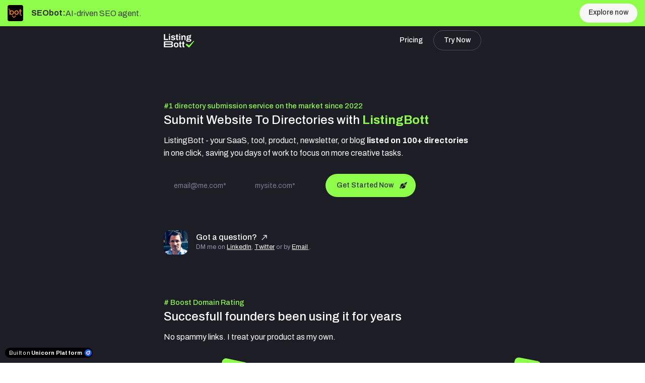

--- FILE ---
content_type: text/html; charset=utf-8
request_url: https://listingbott.com/?ref=indexgo
body_size: 26038
content:

<!DOCTYPE html>
<html class="style-orange-3  custom-colors-enabled  custom-primary-button-color-bright  custom-secondary-button-color-bright  custom-accent-color-bright  custom_fonts comps live_website unicorn-platform-website" lang="en">


<head>
  
  
	<meta charset="utf-8">
	<meta name="viewport" content="width=device-width, initial-scale=1">
	
	
  
    
      <link rel="stylesheet" href="https://static-cdn.unicornplatform.com/2025-12-05.685/css/main.css">
    
  

  
    <script>
      window.isJsDelayed = false;
    </script>
    
      <script src="https://static-cdn.unicornplatform.com/2025-12-05.685/js/main.js" defer></script>
    
  
	
  
    
      <link href="https://fonts.googleapis.com/css?family=Archivo:700|Archivo:400,700&display=swap" rel="stylesheet"/><style>
			.custom_fonts .custom-google-fonts-enabled * {
				font-family: 'Archivo', Helvetica, sans-serif;
			}
			.custom_fonts .custom-google-fonts-enabled h1,
			.custom_fonts .custom-google-fonts-enabled h2,
			.custom_fonts .custom-google-fonts-enabled h3,
			.custom_fonts .custom-google-fonts-enabled h4,
			.custom_fonts .custom-google-fonts-enabled h5,
			.custom_fonts .custom-google-fonts-enabled h6{
				font-family: 'Archivo', Helvetica, serif;
			}
		</style>

    
  

	
		<link rel="icon" type="image/png" href="https://unicorn-images.b-cdn.net/d7d1dbec-3033-4153-abb1-063f1ef28f31?optimizer=gif" sizes="16x16" />
	
	<meta property="og:type" content="website">

    
        <title>ListingBott - #1 for directory submission sites!</title>
        <meta property="og:title" content="ListingBott - #1 for directory submission sites!" />
        <meta name="twitter:title" content="ListingBott - #1 for directory submission sites!" />
    

    
        <meta name="description" content="Over 10,000 directories in db and growing in ListingBott! List SaaS, product, or website on 100+ directories in one click, saving you days of work to focus on more creative tasks. ListingBott.">
        <meta property="og:description" content="Over 10,000 directories in db and growing in ListingBott! List SaaS, product, or website on 100+ directories in one click, saving you days of work to focus on more creative tasks. ListingBott."/>
        <meta name="twitter:description" content="Over 10,000 directories in db and growing in ListingBott! List SaaS, product, or website on 100+ directories in one click, saving you days of work to focus on more creative tasks. ListingBott." />
    

	
		<meta property="og:image" content="https://unicorn-images.b-cdn.net/a6cd8317-9ff4-4141-beac-bcb569d6a0c0?optimizer=gif"/>
		<meta name="twitter:card" content="summary_large_image">
		<meta name="twitter:image" content="https://unicorn-images.b-cdn.net/a6cd8317-9ff4-4141-beac-bcb569d6a0c0?optimizer=gif">
	

  
  <link href="https://listingbott.com/" rel="canonical"><meta name="twitter:url" content="https://listingbott.com/"><meta property="og:url" content="https://listingbott.com/">
	
	

  
  
    <script>
      window.unicornEnv = "production"
    </script>
  
  
	<script async src="https://cdn.tolt.io/tolt.js"  
            data-tolt="pk_b1vtcVG2on9eaDYsmFcTadES"></script>
<script src="https://cdn.tinystats.net/scripts/capi.js" async></script>
	<link rel="preconnect" href="https://fonts.googleapis.com">
<link rel="preconnect" href="https://fonts.gstatic.com" crossorigin>
<link href="https://fonts.googleapis.com/css2?family=Archivo:ital,wght@0,100..900;1,100..900&display=swap" rel="stylesheet">

<style>
html{
overflow-x: hidden;
}
.comps.custom_fonts.live_website *{
	font-family: "Archivo", sans-serif!important;
}

.comps.custom_fonts.live_website h1, 
.comps.custom_fonts.live_website h2, 
.comps.custom_fonts.live_website h3, 
.comps.custom_fonts.live_website h4, 
.comps.custom_fonts.live_website h5, 
.comps.custom_fonts.live_website h6 {
	font-family: "Archivo", sans-serif!important;
}

.title-box__text {
max-width: 60%;
}
.header-39__text_box {
max-width: 720px;
}
.footer-04__col {
width: auto;
}
</style>

<!-- Analytics -->

<script async src="https://analytic-api.marsx.dev/script.js" data-website-id="d592e891-e9aa-4b02-9978-f9c4800c10d0"></script>

<!-- Google Tag Manager -->
<script>(function(w,d,s,l,i){w[l]=w[l]||[];w[l].push({'gtm.start':
new Date().getTime(),event:'gtm.js'});var f=d.getElementsByTagName(s)[0],
j=d.createElement(s),dl=l!='dataLayer'?'&l='+l:'';j.async=true;j.src=
'https://www.googletagmanager.com/gtm.js?id='+i+dl;f.parentNode.insertBefore(j,f);
})(window,document,'script','dataLayer','GTM-5L94Q687');</script>
<!-- End Google Tag Manager -->

<!-- Google tag (gtag.js) -->
<script async src="https://www.googletagmanager.com/gtag/js?id=G-RRJHKD78S6"></script>
<script>
  window.dataLayer = window.dataLayer || [];
  function gtag(){dataLayer.push(arguments);}
  gtag('js', new Date());

  gtag('config', 'G-RRJHKD78S6');
</script>

<!-- Meta Pixel Code -->
<script>
!function(f,b,e,v,n,t,s)
{if(f.fbq)return;n=f.fbq=function(){n.callMethod?
n.callMethod.apply(n,arguments):n.queue.push(arguments)};
if(!f._fbq)f._fbq=n;n.push=n;n.loaded=!0;n.version='2.0';
n.queue=[];t=b.createElement(e);t.async=!0;
t.src=v;s=b.getElementsByTagName(e)[0];
s.parentNode.insertBefore(t,s)}(window, document,'script',
'https://connect.facebook.net/en_US/fbevents.js');
fbq('init', '398340436276495');
fbq('track', 'PageView');
</script>
<noscript><img height="1" width="1" style="display:none"
src="https://www.facebook.com/tr?id=398340436276495&ev=PageView&noscript=1"
/></noscript>
<!-- End Meta Pixel Code -->
  

  

  
    <script defer src="https://cdnjs.cloudflare.com/ajax/libs/alpinejs/3.14.1/cdn.min.js"></script>
    <script defer src="https://cdnjs.cloudflare.com/ajax/libs/json5/2.2.3/index.min.js"></script>
  
  
</head>

<body class="custom-google-fonts-enabled comps has-buttonRadius has-buttonShadow has-buttonFontWeight has-buttonShadow--none " id="111335-678014">

    
	
	







	<nav 
  id="uni-navigation-bar" 
  class="js-nav nav-02  nav-02--sticky  nav-02--sticky--black  "
  
  >
		<div class="container container--large">
			<div class="nav-02__box">
				<div class="nav-02__logo"><a aria-label="Home" class="nav-02__link" href="/" target="_self">
					
            
						<img 
            
              class="nav-02__logo_img" 
              height="27"
              alt="Listingbott"
              
              
                src="https://unicorn-images.b-cdn.net/a813ed0e-2b72-4894-9bd1-80d28d912788?optimizer=gif"
                
                
              
            />
					
					
				</a></div>
				<div class="nav-02__links js-menu">
					<div class="nav-02__list_wrapper   nav-02__list_wrapper--black ">
						<ul class="nav-02__list nav-02__list--desktop">
                        
                        
                            


    


                        
							<li class="nav-02__item">
								
	
<div class="buttons-set"><ul class="buttons-set__list"><li class="buttons-set__item"><a
						 data-stripe-product-id="" data-stripe-mode="payment" data-successful-payment-url="" data-cancel-payment-url=""
						class="button button--white-outline " href="#pricing-02-26751" target="_blank"    ><span class="button__text">Try Now</span></a></li><li class="buttons-set__item"><a

				 data-stripe-product-id="" data-stripe-mode="payment" data-successful-payment-url="" data-cancel-payment-url=""

				class="button button--empty   button--white-outline "
				href="#pricing-02-26751"
						target="_blank"   
						
		><span class="button__text">Pricing</span><span class="icon"><svg
				        viewBox="0 0 13 10" xmlns="http://www.w3.org/2000/svg"><path
				        d="M12.823 4.164L8.954.182a.592.592 0 0 0-.854 0 .635.635 0 0 0 0 .88l2.836 2.92H.604A.614.614 0 0 0 0 4.604c0 .344.27.622.604.622h10.332L8.1 8.146a.635.635 0 0 0 0 .88.594.594 0 0 0 .854 0l3.869-3.982a.635.635 0 0 0 0-.88z"
				        fill-rule="nonzero" fill="#00396B"></path></svg></span></a></li></ul></div>

							</li>
						</ul>
						<ul class="nav-02__list nav-02__list--mobile">
                            
                            
                                


    


                            
							<li class="nav-02__item">
								
	
<div class="buttons-set"><ul class="buttons-set__list"><li class="buttons-set__item"><a
						 data-stripe-product-id="" data-stripe-mode="payment" data-successful-payment-url="" data-cancel-payment-url=""
						class="button button--white-outline " href="#pricing-02-26751" target="_blank"    ><span class="button__text">Try Now</span></a></li><li class="buttons-set__item"><a

				 data-stripe-product-id="" data-stripe-mode="payment" data-successful-payment-url="" data-cancel-payment-url=""

				class="button button--empty   button--white-outline "
				href="#pricing-02-26751"
						target="_blank"   
						
		><span class="button__text">Pricing</span><span class="icon"><svg
				        viewBox="0 0 13 10" xmlns="http://www.w3.org/2000/svg"><path
				        d="M12.823 4.164L8.954.182a.592.592 0 0 0-.854 0 .635.635 0 0 0 0 .88l2.836 2.92H.604A.614.614 0 0 0 0 4.604c0 .344.27.622.604.622h10.332L8.1 8.146a.635.635 0 0 0 0 .88.594.594 0 0 0 .854 0l3.869-3.982a.635.635 0 0 0 0-.88z"
				        fill-rule="nonzero" fill="#00396B"></path></svg></span></a></li></ul></div>

							</li>
						</ul>
					</div>
          
            
              
                
                  <div class="nav-02__burger">
	<button class="burger burger--black js-open-menu" type="button" title="Open menu">
		<div class="burger__box">
			<div class="burger__inner"></div>
		</div>
	</button>
</div>

                
              
            
          
				</div>
			</div>
		</div>
	</nav>
  
    <style>
      html, .editor__templates_nav, .editor__components {
  --primary-5: color-mix(in srgb, var(--primary), #0000 95%);
  --primary-10: color-mix(in srgb, var(--primary), #0000 90%);
  --primary-20: color-mix(in srgb, var(--primary), #0000 80%);
  --primary-50: color-mix(in srgb, var(--primary), #0000 50%);
  --primary-60: color-mix(in srgb, var(--primary), #0000 40%);
  --primary-70: color-mix(in srgb, var(--primary), #0000 30%);
  --primary-80: color-mix(in srgb, var(--primary), #0000 20%);

  --secondary-5: color-mix(in srgb, var(--secondary), #0000 95%);
  --secondary-10: color-mix(in srgb, var(--secondary), #0000 90%);
  --secondary-20: color-mix(in srgb, var(--secondary), #0000 80%);
  --secondary-60: color-mix(in srgb, var(--secondary), #0000 40%);
  --secondary-70: color-mix(in srgb, var(--secondary), #0000 30%);
  --secondary-50: color-mix(in srgb, var(--secondary), #0000 50%);
  --secondary-80: color-mix(in srgb, var(--secondary), #0000 20%);

  --accent-5: color-mix(in srgb, var(--accent), #0000 95%);
  --accent-10: color-mix(in srgb, var(--accent), #0000 90%);
  --accent-20: color-mix(in srgb, var(--accent), #0000 80%);
  --accent-50: color-mix(in srgb, var(--accent), #0000 50%);
  --accent-60: color-mix(in srgb, var(--accent), #0000 40%);
  --accent-70: color-mix(in srgb, var(--accent), #0000 30%);
  --accent-80: color-mix(in srgb, var(--accent), #0000 20%);
  --primary-dark5: color-mix(in srgb, var(--primary), black 5%);
  --primary-dark10: color-mix(in srgb, var(--primary), black 10%);
  --primary-dark20: color-mix(in srgb, var(--primary), black 20%);
  --primary-dark50: color-mix(in srgb, var(--primary), black 50%);
  --primary-dark60: color-mix(in srgb, var(--primary), black 60%);
  --primary-dark70: color-mix(in srgb, var(--primary), black 70%);
  --primary-dark80: color-mix(in srgb, var(--primary), black 80%);
 --primary-dark90: color-mix(in srgb, var(--primary), black 90%);
--secondary-dark5: color-mix(in srgb, var(--secondary), black 5%);
--secondary-dark10: color-mix(in srgb, var(--secondary), black 10%);
  --secondary-dark20: color-mix(in srgb, var(--secondary), black 20%);
  --secondary-dark50: color-mix(in srgb, var(--secondary), black 50%);
  --secondary-dark60: color-mix(in srgb, var(--secondary), black 60%);
  --secondary-dark70: color-mix(in srgb, var(--secondary), black 70%);
  --secondary-dark80: color-mix(in srgb, var(--secondary), black 80%);
--secondary-dark90: color-mix(in srgb, var(--secondary), black 90%);
--accent-dark5: color-mix(in srgb, var(--accent), black 5%);
--accent-dark10: color-mix(in srgb, var(--accent), black 10%);
  --accent-dark20: color-mix(in srgb, var(--accent), black 20%);
  --accent-dark50: color-mix(in srgb, var(--accent), black 50%);
  --accent-dark60: color-mix(in srgb, var(--accent), black 60%);
  --accent-dark70: color-mix(in srgb, var(--accent), black 70%);
  --accent-dark80: color-mix(in srgb, var(--accent), black 80%);
--accent-dark90: color-mix(in srgb, var(--accent), black 90%);
}

#uni-navigation-bar .container--large {
    width: 100%;
    max-width: 660px;
}

#uni-navigation-bar .nav-02 {
    padding: 48px 0;
}

#uni-navigation-bar .buttons-set__list {
    margin-right: 0;
    margin-left: 0;
}

#uni-navigation-bar .buttons-set__item {
    margin-left: 0;
    margin-right: 0;
}

#uni-navigation-bar .button {
    padding: 11px 20px 11px;
    border: 1px solid rgba(255, 255, 255, 0.2);
    min-width: 80px;
    min-height: 32px;
}

.nav-02--sticky--black {
    background-color: #1D1D26!important;
}
    </style>
  
  




  
  
  
  
  
  
  
  
	<div 
    class="page-component__bg_image_box    page-component__bg_image_box--dark-bg  bg-custom-color   bg-custom-color--dark  uni-is-dark-bg  header-39-parent  is-first-component"
    id="header-39-626451"
    
    
  >
		
		<div 
      class="page-component__bg_overlay_box " 
      style=" background-color: #1D1D26;"
    >
			
		</div>
    
		<div class="page-component__wrapper" style="z-index: 117;padding-top:70px;padding-bottom:10px;">
      
        



	
	
	
  
	<header class="header-39 graphics-image default-graphics-video">
		<div class="container container--mid header-39__container">
			<div class="header-39__text_box">
				
					
						<h1 class="title-text heading  text-white" ><span class="title-badge">#1 directory submission service on the market since 2022</span></br>Submit Website To Directories with <span class="heading-color">ListingBott</span></h1>
					
				
				
					<div class="subtitle-text content_box  text-white"><p>ListingBott - your SaaS, tool, product, newsletter, or blog <strong>listed on 100+ directories</strong> in one click, saving you days of work to focus on more creative tasks.</p>
</div>
				
			</div>
			<div class="header-39__buttons">
				
	























	<form class="form   js-subscribe-google-sheet-form" 

  
    action="https://app.unicornplatform.com/api/v1/websites/send_to_google_sheet" 
    method="POST" 
  

  data-sheet-id="1jTqWlJ9Czak7dkcnYUvlxwVNYz4M564KoxRBBElI3so" 
  
  
    data-success-code="$tac(&#39;conversion&#39;, {
  type: &#39;CTA_CLICK&#39;
});"
  

	
  
	
    data-preserve-params="true"
  

	
    data-custom-popup-id="popup-01-57370"
  
	>
	
		<div class="form__inputs">
			
        
				
					<div class="form__input    ">
						<div class="form__input__label_box">
							<label class="form__input__label  text-white " for="email-111335-0">
								
							</label>
						</div>
						<input 
              class="text-input js-form-input  text-input--white   " 
               
              type="email" 
              id="email-111335-0" 
              name="email" 
              required 
              placeholder="email@me.com*"
              
              
              
            />
					</div>
				
			
        
				
					<div class="form__input    ">
						<div class="form__input__label_box">
							<label class="form__input__label  text-white " for="site-111335-1">
								
							</label>
						</div>
						<input 
              class="text-input js-form-input  text-input--white   " 
               
              type="text" 
              id="site-111335-1" 
              name="site" 
              required 
              placeholder="mysite.com*"
              
              
              
            />
					</div>
				
			
			
				<div class="form__button  ">
					







	<button class="button js-submit-button button--accent-bg " type="submit"   ><span class="button__text">Get Started Now</span>
		<div class="spinner"></div>
		<div class="button__submit_success">
			<div class="button__success_circle "></div>
			<div><svg class="button__success_tick" width="13" height="13" viewBox="0 0 13 13" xmlns="http://www.w3.org/2000/svg"><path class="button__success_tick_path" stroke="#FFF" d="M0 8l5.119 3.873L11.709.381" fill="none" fill-rule="evenodd" stroke-linecap="square"/></svg></div>
		</div><span class="icon"><svg viewBox="0 0 13 10" xmlns="http://www.w3.org/2000/svg"><path d="M12.823 4.164L8.954.182a.592.592 0 0 0-.854 0 .635.635 0 0 0 0 .88l2.836 2.92H.604A.614.614 0 0 0 0 4.604c0 .344.27.622.604.622h10.332L8.1 8.146a.635.635 0 0 0 0 .88.594.594 0 0 0 .854 0l3.869-3.982a.635.635 0 0 0 0-.88z" fill-rule="nonzero" fill="#00396B" class="fill-main"/></svg></span>
	</button>


				</div>
			
			<div class="form__messages_box">
				<div class="form__messages">
					
					<div class="message message--error js-message js-error-message">
						<div class="message__box">
							<button class="message__close js-close-message" type="button"><img loading="lazy" class="message__close_icon" src="https://cdn.unicornplatform.com/static/img/icons/corner-top--blue.svg"/></button>
							<div class="message__body">
								<div class="message__in">
									<div class="message__bubble">
										<div class="message__bubble_text"><b>Error.</b> Your form has not been submitted<img loading="lazy" class="emoji  " src="https://cdn.unicornplatform.com/static/img/twemoji/1f914.svg" alt="Emoji"/>
										</div>
									</div>
									<div class="message__bubble">
										<div class="message__bubble_text">This is what the server says:
											<div class="message__bubble_error js-error-message-text">There must be an @ at the beginning.</div>
										</div>
									</div>
								</div>
								<div class="message__out">
									<div class="message__out_box">
										<div class="message__bubble">
											<div class="message__bubble_text message__bubble_text--out js-reaction-text">I will retry</div>
										</div>
									</div>
								</div>
							</div>
							<div class="message__reply_box">
								<div class="message__reply_word">Reply</div>
								<div class="message__options">
									<div class="message__option">
										<button class="button js-react-on-message button--ruby-bg " type="submit"><span class="button__text">Uh oh!</span>
										</button>
									</div>
									<div class="message__option">
										<button class="button js-react-on-message button--ruby-bg " type="submit"><span class="button__text">I will retry</span>
										</button>
									</div>
								</div>
							</div>
						</div>
					</div>
				</div>
			</div>
		</div>
        

	</form>



			</div>
      
        
      
		</div>
	</header>





      
		</div>
	</div>
  
    <style>
      #header-39-626451 .container--mid {
    width: 100%;
    max-width: 660px;
}

#header-39-626451 .header-39__text_box {
    max-width: 100%;
    margin-left: 0;
    margin-right: auto;
}

#header-39-626451 .title-badge {
   font-size: 0.9rem;
   font-weight: 500;
   color: var(--primary);
}

#header-39-626451 .heading {
   font-size: 1.5rem;
   font-weight: 500;
   text-align: start;
}

#header-39-626451 .heading-color {
   font-weight: 700;
   color: var(--primary);
}

#header-39-626451 .content_box {
    font-size: 1rem;
    line-height: 1.6;
    text-align: start;
    opacity: 1;
    max-width: 96%;
}

#header-39-626451 .header-39__buttons {
    margin-top: 24px;
    max-width: 100%;
}

#header-39-626451 .form__inputs {
    column-gap: 8px;
    max-width: 500px;
}

#header-39-626451 .text-input {
    width: 100%;
    border-radius: 24px;
    padding: 0 20px;
    height: 46px;
    background-color: var(--accent-10);
    border: 1px solid var(--accent-80);
    font-size: 14px;
}

#header-39-626451 .text-input::placeholder {
    color: var(--accent);
    opacity: 0.8;
}

#header-39-626451 .text-input:hover {
    border: 1px solid var(--primary);
}

#header-39-626451 .button {
    padding-right: 14px;
}

#header-39-626451 .icon svg {
    display: none;
}

#header-39-626451 .icon {
    width: 18px;
    height: 18px;
    margin-left: 10px;
   background-image: url('https://unicorn-images.b-cdn.net/143b1513-e4e0-4dad-b847-3c39f51bf17d?optimizer=gif');
   background-position: center;
   background-size: contain;
   background-repeat: no-repeat;
}

#header-39-626451 .cta_bottom_info {
    padding: 8px;
    padding-left: 16px;
    margin-top: 16px;
    max-width: 460px;
    font-size: 0.8rem;
    line-height: 1.4;
    border-left: 1px solid var(--accent);
}

#header-39-626451 .form__button {
    position: relative;
    overflow: visible;
}

#header-39-626451 .form__button::after {
    position: absolute;
    content: "";
    right: -120px;
    bottom: -16px;
    height: 43px;
    width: 120px;
    /*background-image: url('https://unicorn-images.b-cdn.net/36b7b982-91a5-4e20-a46e-65acaf828fc4');*/
    background-size: contain;
    background-position: center;
    background-repeat: no-repeat;
}

@media (max-width: 680px) {
   #header-39-626451 .form__button::after {
    display: none;
}
}
    </style>
  
  

  
  
  
  
  
  
  
  
	<div 
    class="page-component__bg_image_box   hidden-on-desktops  hidden-on-tablets  hidden-on-phones   bg-custom-color   banner_04 header-23-parent  is-not-first-component"
    id="header-23-449191"
    
    
  >
		
		<div 
      class="page-component__bg_overlay_box " 
      style=" background-color: #8FFE4B;"
    >
			
		</div>
    
		<div class="page-component__wrapper" style="z-index: 116;padding-top: 1px;padding-bottom: 1px;">
      
        
	
	
	
	
	<header class="header-23 graphics-image default-graphics-image">
		<div class="container container--large header-23__container">
			<div class="header-23__left">
				<div class="header-23__left_content">
					
						
							<h2 class="title-text heading heading--accent header-23__heading " >New!</h2>
						
					
					
						<div class="subtitle-text header-23__text content_box "><p>Everything about making successful Directories!</p>
</div>
					
					<div class="header-23__cta_box">
						
	
<div class="buttons-set"><ul class="buttons-set__list"><li class="buttons-set__item"><a
				 data-stripe-product-id="" data-stripe-mode="payment" data-successful-payment-url="" data-cancel-payment-url=""

				 class="button button--white-bg " href="https://johnrush.me/directory-guide/" target="_blank"    ><span class="button__text">Order Now</span></a></li></ul></div>

					</div>
				</div>
			</div>
			<div class="header-23__right">
        <img 
                    
                    loading="lazy"
                    class="header-23__img"
                    alt="John Rush"

                    
                      src="https://unicorn-images.b-cdn.net/e0afd5be-14b5-4a44-ac6c-5f3f51bbaa33?optimizer=gif"
                      srcset="https://unicorn-images.b-cdn.net/e0afd5be-14b5-4a44-ac6c-5f3f51bbaa33?optimizer=gif&amp;width=290&amp;height=290 290w,https://unicorn-images.b-cdn.net/e0afd5be-14b5-4a44-ac6c-5f3f51bbaa33?optimizer=gif&amp;width=300&amp;height=300 300w,https://unicorn-images.b-cdn.net/e0afd5be-14b5-4a44-ac6c-5f3f51bbaa33?optimizer=gif&amp;width=300&amp;height=300 300w,https://unicorn-images.b-cdn.net/e0afd5be-14b5-4a44-ac6c-5f3f51bbaa33?optimizer=gif&amp;width=300&amp;height=300 300w,https://unicorn-images.b-cdn.net/e0afd5be-14b5-4a44-ac6c-5f3f51bbaa33?optimizer=gif&amp;width=400&amp;height=400 400w,https://unicorn-images.b-cdn.net/e0afd5be-14b5-4a44-ac6c-5f3f51bbaa33?optimizer=gif&amp;width=400&amp;height=400 400w,https://unicorn-images.b-cdn.net/e0afd5be-14b5-4a44-ac6c-5f3f51bbaa33?optimizer=gif&amp;width=400&amp;height=400 400w,https://unicorn-images.b-cdn.net/e0afd5be-14b5-4a44-ac6c-5f3f51bbaa33?optimizer=gif&amp;width=400&amp;height=400 400w,"
                      sizes="(max-width: 320px) 290px,(max-width: 375px) 300px,(max-width: 425px) 300px,(max-width: 600px) 300px,(max-width: 1020px) 400px,400px"
                    
                    
                  />
      </div>
		</div>
	</header>


      
		</div>
	</div>
  
    <style>
      .nav-02 {
/*margin-top: 70px;*/
}

.editor .nav-02 {
margin-top: 0;
}

.editor .first_component {
    padding-top: 0;
}

.first_component {
    padding-top: 80px;
}

.editor #header-23-449191 {
position: absolute;
z-index: 963;
transform:translateY(-80px);
top:0;
}

.editor {
    padding: 100px 20px 250px;
}

#header-23-449191 {
position: absolute;
width: -webkit-fill-available;
top: 0;
z-index: 2000;
}

#header-23-449191 .heading {
    font-size:18px;
}

#header-23-449191 .header-23__left_content {
    display: flex;
    flex-direction: row;
    flex-wrap: nowrap;
    grid-gap: 8px;
    align-items: center;
    padding-right: 0px;
    justify-content: flex-start;
    width: 100%;
    max-width: 100%;
}

#header-23-449191 .header-23__left {
   width: 100%;
   max-width:100%;
}


#header-23-449191 .header-23__container {
    display: flex;
    justify-content: flex-end;
    align-items: center;
    flex-wrap: nowrap;
    flex-direction: row-reverse;
    grid-gap: 0px;
}

#header-23-449191 .container {
    max-width: 100%;
    min-height:70px;
}

#header-23-449191 .header-23__cta_box {
    margin-top: 0px;
}

#header-23-449191 .header-23__img {
    height:40px;
    width:40px;
    text-align: center;
    object-fit: cover;
    border-radius:10px;
    
}

#header-23-449191 .header-23__right {
    width: 40px;
    height: 40px;
    text-align: center;
    margin-right:24px;
}

#header-23-449191 .buttons-set__item {
    display: inline-block;
    vertical-align: middle;
    margin-left: 24px;
    margin-right: 8px;
    padding-bottom: 0px;
    font-size: 0;
}

#header-23-449191 .button {
    padding: 8px 16px 10px;
    min-width: 100px;
    min-height: 32px;
}

#header-23-449191 .header-23__text {
    width: 100%;
    max-width: 700px;
    font-size: 18px;
    margin-right: auto;
}

@media (max-width: 1024px) {
#header-23-449191 .header-23__right {
    display: none;
}

#header-23-449191 .header-23__left {
    padding-bottom: 0;
}
}

@media (max-width: 900px) {
.nav-02__list--mobile {
    padding-top: 280px;
}
}

@media (max-width: 768px) {
#header-23-449191 .header-23__right {
    display: none;
}

#header-23-449191 .header-23__img {
    display: none;
}

#header-23-449191 .heading {
    font-size:16px;
    margin-bottom: 0;
    margin-top: 0;
}

#header-23-449191 .header-23__text {
    max-width: fit-content;
    font-size:14px;
}

#header-23-449191 .header-23__container {
    grid-gap: 0px;
}

#header-23-449191 .header-23__left_content {
    display: flex;
    flex-direction: column;
    flex-wrap: nowrap;
    grid-gap: 8px;
    align-items: center;
    padding-right: 0px;
}

#header-23-449191 .button {
    padding: 8px 16px 10px;
    min-width: 300px;
    min-height: 24px;
    border-radius: 8px;
}

#header-23-449191 .buttons-set__item {
    margin-left: 0px;
    margin-right: 0px;
    padding-bottom: 0px;
    font-size: 0;
}

#header-23-449191 .container {
    padding: 16px 15px;
}

.nav-02 {
/*margin-top: 120px!important;*/
}

#header-23-449191 .header-23__left {
    padding-bottom: 0;
}
}

@media (max-width: 300px) {
#header-23-449191 .button {
    min-width: 200px;
}
 .nav-02 {
    margin-top: 160px;
}
}

.has-fontSizeH1 #header-23-449191.is-first-component .title-text {
	font-size: calc(var(--font-size-h1) / 2.66) !important;
}
.has-fontSizeH2 #header-23-449191.is-not-first-component .title-text {
	font-size: calc(var(--font-size-h2) / 2.66) !important;
}
.has-fontSizeParagraphs #header-23-449191 .subtitle-text {
	font-size: calc(var(--font-size-subtitles) / 0.88) !important;
}

@media(max-width: 768px) {
	.has-fontSizeH1 #header-23-449191.is-first-component .title-text {
		font-size: calc(var(--font-size-h1) / 3) !important;
		margin-top: 0 !important;
		margin-bottom: 0 !important;
	}
	.has-fontSizeH2 #header-23-449191.is-not-first-component .title-text {
		font-size: calc(var(--font-size-h2) / 3) !important;
		margin-top: 0 !important;
		margin-bottom: 0 !important;
	}
}

@media(max-width: 768px) {
	.has-fontSizeParagraphs #header-23-449191 .subtitle-text {
		font-size: calc(var(--font-size-subtitles) / 1.14) !important;
	}
}
    </style>
  
  

  
  
  
  
  
  
  
  
	<div 
    class="page-component__bg_image_box    page-component__bg_image_box--dark-bg  bg-custom-color   bg-custom-color--dark  uni-is-dark-bg  cta_button-21-parent  is-not-first-component"
    id="cta_button-21-128531"
    
    
  >
		
		<div 
      class="page-component__bg_overlay_box " 
      style=" background-color: #1D1D26;"
    >
			
		</div>
    
		<div class="page-component__wrapper" style="z-index: 115;padding-top:60px;padding-bottom:50px;">
      
        
	<div class="cta_button-21">
		<div class="container ">
			<div class="cta_button-21__button_box">
				
	
<div class="buttons-set"><ul class="buttons-set__list"><li class="buttons-set__item"><a

				 data-stripe-product-id="" data-stripe-mode="payment" data-successful-payment-url="" data-cancel-payment-url=""

				class="button button--empty  social-button  button--white-outline"
				href="https://twitter.com/johnrushx"
						target="_self"   
						
		><span class="button__text">Got a question?</span><span class="icon"><svg
				        viewBox="0 0 13 10" xmlns="http://www.w3.org/2000/svg"><path
				        d="M12.823 4.164L8.954.182a.592.592 0 0 0-.854 0 .635.635 0 0 0 0 .88l2.836 2.92H.604A.614.614 0 0 0 0 4.604c0 .344.27.622.604.622h10.332L8.1 8.146a.635.635 0 0 0 0 .88.594.594 0 0 0 .854 0l3.869-3.982a.635.635 0 0 0 0-.88z"
				        fill-rule="nonzero" fill="#00396B"></path></svg></span></a></li></ul></div>

				
					<div class="subtitle-text cta_button-21__text content_box  text-white">
						<p>DM me on <a href="https://www.linkedin.com/in/johnrushx/" target="_blank"><ins>LinkedIn</ins></a>, <a href="https://x.com/johnrushx" target="_blank"><ins>Twitter</ins></a> or by <a href="mailto:john@marsx.dev" target="_blank"><ins>Email</ins></a><ins> </ins>.</p>

					</div>
				
			</div>
		</div>
	</div>


      
		</div>
	</div>
  
    <style>
      #cta_button-21-128531 .container {
    width: 100%;
    max-width: 660px;
}

#cta_button-21-128531 .cta_button-21__button_box {
    position: relative;
    align-items: flex-start;
    flex-wrap: nowrap;
    margin-bottom: 0;
    flex-direction: column;
    padding-left: 64px;
    width: fit-content;
}

#cta_button-21-128531 .cta_button-21__button_box::after {
    position: absolute;
    content: "";
    top: 50%;
    left: 0;
    width: 48px;
    height: 48px;
    border: 1px solid var(--accent-50);
    border-radius: 12px;
    background-image: url('https://unicorn-images.b-cdn.net/baf10317-1d28-4753-9490-eeb3c910b1fe');
    background-size: contain;
    background-position: center;
    background-repeat: no-repeat;
    transform: translateY(-50%);
}

#cta_button-21-128531 .buttons-set__list {
    margin-left: 0;
}

#cta_button-21-128531 .buttons-set__item {
    margin-left: 0;
    margin-right: 0;
    padding-bottom: 0;
}

#cta_button-21-128531 .button {
    position: unset;
    overflow: visible;
    padding: 0;
    min-width: 0;
    border: none;
    min-height: 0;
    border-radius: 0;
}

#cta_button-21-128531 .button:hover {
    transform: none;
}

#cta_button-21-128531 .icon {
    transform: rotate(-45deg);
}

#cta_button-21-128531 .button--empty.button--white-outline:hover {
    background-color: transparent!important;
}

#cta_button-21-128531 .button:hover .icon, #cta_button-21-128531 .button:focus .icon {
    transform: translate(3px, -3px) rotate(-45deg);
}

#cta_button-21-128531 .button__text {
    font-size: 1rem;
}

#cta_button-21-128531 .cta_button-21__text {
    padding-left: 0;
    padding-bottom: 0;
    font-size: 0.8rem;
    line-height: 1.4;
}

#cta_button-21-128531 .text-white {
    color: var(--accent)!important;
}
    </style>
  
  

  
  
  
  
  
  
  
  
	<div 
    class="page-component__bg_image_box    bg-custom-color   banner_04 header-23-parent  is-not-first-component"
    id="header-23-898931"
    
    
  >
		
		<div 
      class="page-component__bg_overlay_box " 
      style=" background-color: #8FFE4B;"
    >
			
		</div>
    
		<div class="page-component__wrapper" style="z-index: 114;padding-top: 1px;padding-bottom: 1px;">
      
        
	
	
	
	
	<header class="header-23 graphics-image default-graphics-image">
		<div class="container container--large header-23__container">
			<div class="header-23__left">
				<div class="header-23__left_content">
					
						
							<h2 class="title-text heading heading--accent header-23__heading " >SEObot:</h2>
						
					
					
						<div class="subtitle-text header-23__text content_box "><p>AI-driven SEO agent.</p>
</div>
					
					<div class="header-23__cta_box">
						
	
<div class="buttons-set"><ul class="buttons-set__list"><li class="buttons-set__item"><a
				 data-stripe-product-id="" data-stripe-mode="payment" data-successful-payment-url="" data-cancel-payment-url=""

				 class="button button--white-bg " href="https://seobotai.com/" target="_blank"    ><span class="button__text">Explore now</span></a></li></ul></div>

					</div>
				</div>
			</div>
			<div class="header-23__right">
        <img 
                    
                    loading="lazy"
                    class="header-23__img"
                    alt="John Rush"

                    
                      src="https://unicorn-images.b-cdn.net/006fad62-d8cd-41db-8b4c-2ad4cabe83bd?optimizer=gif"
                      
                      
                    
                    
                  />
      </div>
		</div>
	</header>


      
		</div>
	</div>
  
    <style>
      .nav-02 {
margin-top: 50px;
}

.editor .nav-02 {
margin-top: 0;
}

.editor .first_component {
    padding-top: 0;
}

.first_component {
    padding-top: 80px;
}

.editor #header-23-898931 {
position: absolute;
z-index: 965;
transform:translateY(-80px);
top:0;
}

.editor {
    padding: 100px 20px 250px;
}

#header-23-898931 {
position: absolute;
width: 100%;
top: 0;
z-index: 2000;
}

#header-23-898931 .heading {
    font-size: 16px;
}

#header-23-898931 .header-23__left_content {
    display: flex;
    flex-direction: row;
    flex-wrap: nowrap;
    grid-gap: 8px;
    align-items: center;
    padding-right: 0px;
    justify-content: flex-start;
    width: 100%;
    max-width: 100%;
}

#header-23-898931 .header-23__left {
   width: 100%;
   max-width:100%;
}

#header-23-898931 .header-23__container {
    display: flex;
    justify-content: flex-end;
    align-items: center;
    flex-wrap: nowrap;
    flex-direction: row-reverse;
    grid-gap: 0px;
}

#header-23-898931 .container {
    max-width: 100%;
    min-height: 40px;
    padding-top: 6px;
    padding-bottom: 6px;
}

#header-23-898931 .header-23__cta_box {
    margin-top: 0px;
}

#header-23-898931 .header-23__img {
    height: 32px;
    width: 32px;
    text-align: center;
    object-fit: cover;
    border-radius: 4px;
    
}

#header-23-898931 .header-23__right {
    width: 32px;
    height: 32px;
    text-align: start;
    margin-right: 16px;
}

#header-23-898931 .buttons-set__item {
    display: inline-block;
    vertical-align: middle;
    margin-left: 0;
    margin-right: 0;
    padding-bottom: 0px;
    font-size: 0;
}

#header-23-898931 .button {
    padding: 8px 16px 10px;
    min-width: max-content;
    min-height: 32px;
}

#header-23-898931 .header-23__text {
    width: 100%;
    max-width: 700px;
    font-size: 16px;
    margin-right: auto;
    text-align: start;
}

@media (max-width: 1020px) {
#header-23-898931 .header-23__right {
    display: none;
}

#header-23-898931 .header-23__left {
    padding-bottom: 0;
}

#header-23-898931 .header-23__text {
        margin-left: 0;
    }

#header-23-898931 .header-23__cta_box {
        margin-left: 0;
        margin-right: 0;
    }
}

@media (max-width: 900px) {
.nav-02__list--mobile {
    padding-top: 280px;
}
}

@media (max-width: 768px) {
#header-23-898931 .header-23__right {
    display: none;
}

#header-23-898931 .header-23__img {
    display: none;
}

#header-23-898931 .heading {
    font-size:16px;
    margin-bottom: 0;
    margin-top: 0;
}

#header-23-898931 .header-23__text {
    max-width: fit-content;
    font-size: 14px;
}

#header-23-898931 .header-23__container {
    grid-gap: 0px;
}

#header-23-898931 .header-23__left_content {
        flex-direction: row;
}

#header-23-898931 .container {
    padding: 6px 15px;
}

#header-23-898931 .header-23__left {
    padding-bottom: 0;
}
}

@media (max-width: 500px) {

    #header-23-898931 .header-23__left_content {
    flex-direction: column;
    grid-gap: 0;
    align-items: flex-start;
    padding-right: 0px;
    justify-content: center;
}

    #header-23-898931 .header-23__cta_box {
        position: absolute;
        top: 50%;
        right: 0;
        transform: translateY(-50%);
    }
}

    </style>
  
  

  
  
  
  
  
  
  
  
	<div 
    class="page-component__bg_image_box    page-component__bg_image_box--dark-bg  bg-custom-color   bg-custom-color--dark  uni-is-dark-bg  photos-03-parent  is-not-first-component"
    id="photos-03-740751"
    
    
  >
		
		<div 
      class="page-component__bg_overlay_box " 
      style=" background-color: #1D1D26;"
    >
			
		</div>
    
		<div class="page-component__wrapper" style="z-index: 113;padding-top:20px;padding-bottom:20px;">
      
        
	
  
	<div class="photos-03">
		


	
	
	<div class="container container--small">
		<div class="title-box title-box--center">
			
				
					<h2 class="title-text heading  text-white" ><span class="title-badge"># Boost Domain Rating</span></br>Succesfull founders been using it for years</h2>
				
			
			
				<div class="subtitle-text title-box__text content_box  text-white"><p>No spammy links. I treat your product as my own.</p>
</div>
			
		</div>
	</div>


		<div class="container">
            
                </div>
      <div class="bottom_cta">
        
	


      </div>
		</div>
	</div>


      
		</div>
	</div>
  
    <style>
      #photos-03-740751 .container--small {
    width: 100%;
    max-width: 660px;
}

#photos-03-740751 .title-box {
    margin-bottom: 0;
}

#photos-03-740751 .title-badge {
   font-size: 0.9rem;
   font-weight: 500;
   color: var(--primary);
}

#photos-03-740751 .heading {
   max-width: 500px;
   font-size: 1.5rem;
   font-weight: 500;
   text-align: start;
}

#photos-03-740751 .content_box {
    font-size: 1rem;
    line-height: 1.6;
    text-align: start;
    opacity: 1;
    max-width: 100%;
}
    </style>
  
  

  
  
  
  
  
  
  
  
	<div 
    class="page-component__bg_image_box    page-component__bg_image_box--dark-bg  bg-custom-color   bg-custom-color--dark  uni-is-dark-bg  posts-05-parent  is-not-first-component"
    id="posts-05-822031"
    
    
  >
		
		<div 
      class="page-component__bg_overlay_box " 
      style=" background-color: #1D1D26;"
    >
			
		</div>
    
		<div class="page-component__wrapper" style="z-index: 112;padding-top:20px;padding-bottom:20px;">
      
        
	
  
	<div class="posts-05">
		




		<div class="container container--large">
			<div class="posts-05__wrapper">
				
					<div class="sh-4 card-container posts-05__item">
						<div class="posts-05__img_box  " style="background-color: #1d1d26">
							
                
								

	
		<img loading="lazy"
      alt="listing bot domain rating"
			class="posts-05__img"
			height="100"

      
        src="https://unicorn-images.b-cdn.net/c8365367-1259-4a72-b3c6-de3adbf84445?optimizer=gif"
        srcset="https://unicorn-images.b-cdn.net/c8365367-1259-4a72-b3c6-de3adbf84445?optimizer=gif&amp;width=182&amp;height=78 182w,https://unicorn-images.b-cdn.net/c8365367-1259-4a72-b3c6-de3adbf84445?optimizer=gif&amp;width=221&amp;height=94 221w,https://unicorn-images.b-cdn.net/c8365367-1259-4a72-b3c6-de3adbf84445?optimizer=gif&amp;width=235&amp;height=100 235w,https://unicorn-images.b-cdn.net/c8365367-1259-4a72-b3c6-de3adbf84445?optimizer=gif&amp;width=235&amp;height=100 235w,https://unicorn-images.b-cdn.net/c8365367-1259-4a72-b3c6-de3adbf84445?optimizer=gif&amp;width=235&amp;height=100 235w,https://unicorn-images.b-cdn.net/c8365367-1259-4a72-b3c6-de3adbf84445?optimizer=gif&amp;width=364&amp;height=156 364w,https://unicorn-images.b-cdn.net/c8365367-1259-4a72-b3c6-de3adbf84445?optimizer=gif&amp;width=442&amp;height=188 442w,https://unicorn-images.b-cdn.net/c8365367-1259-4a72-b3c6-de3adbf84445?optimizer=gif&amp;width=470&amp;height=200 470w,https://unicorn-images.b-cdn.net/c8365367-1259-4a72-b3c6-de3adbf84445?optimizer=gif&amp;width=470&amp;height=200 470w,https://unicorn-images.b-cdn.net/c8365367-1259-4a72-b3c6-de3adbf84445?optimizer=gif&amp;width=470&amp;height=200 470w,https://unicorn-images.b-cdn.net/c8365367-1259-4a72-b3c6-de3adbf84445?optimizer=gif&amp;width=546&amp;height=234 546w,https://unicorn-images.b-cdn.net/c8365367-1259-4a72-b3c6-de3adbf84445?optimizer=gif&amp;width=640&amp;height=272 640w,"
        sizes="(max-width: 320px) 182px,(max-width: 375px) 221px,(max-width: 425px) 235px,(max-width: 600px) 235px,235px"
      
		/>
	


							
						</div>
						<div class="posts-05__text">
							
								<h3 class="posts-05__title"><span class="title-text--inner def-18_72"> </span><span class="content-text def-14 posts-05__title_info">+28</span></h3>
							
							<div class="content-text posts-05__info content_box"></div>
							
						</div>
					</div>
				
					<div class="sh-4 card-container posts-05__item">
						<div class="posts-05__img_box  " style="background-color: #1d1d26">
							
                
								

	
		<img loading="lazy"
      alt="listing bot domain rating"
			class="posts-05__img"
			height="100"

      
        src="https://unicorn-images.b-cdn.net/351ebd1d-274c-460a-af98-97510002de9e?optimizer=gif"
        srcset="https://unicorn-images.b-cdn.net/351ebd1d-274c-460a-af98-97510002de9e?optimizer=gif&amp;width=182&amp;height=78 182w,https://unicorn-images.b-cdn.net/351ebd1d-274c-460a-af98-97510002de9e?optimizer=gif&amp;width=221&amp;height=94 221w,https://unicorn-images.b-cdn.net/351ebd1d-274c-460a-af98-97510002de9e?optimizer=gif&amp;width=235&amp;height=100 235w,https://unicorn-images.b-cdn.net/351ebd1d-274c-460a-af98-97510002de9e?optimizer=gif&amp;width=235&amp;height=100 235w,https://unicorn-images.b-cdn.net/351ebd1d-274c-460a-af98-97510002de9e?optimizer=gif&amp;width=235&amp;height=100 235w,https://unicorn-images.b-cdn.net/351ebd1d-274c-460a-af98-97510002de9e?optimizer=gif&amp;width=364&amp;height=156 364w,https://unicorn-images.b-cdn.net/351ebd1d-274c-460a-af98-97510002de9e?optimizer=gif&amp;width=442&amp;height=188 442w,https://unicorn-images.b-cdn.net/351ebd1d-274c-460a-af98-97510002de9e?optimizer=gif&amp;width=470&amp;height=200 470w,https://unicorn-images.b-cdn.net/351ebd1d-274c-460a-af98-97510002de9e?optimizer=gif&amp;width=470&amp;height=200 470w,https://unicorn-images.b-cdn.net/351ebd1d-274c-460a-af98-97510002de9e?optimizer=gif&amp;width=470&amp;height=200 470w,https://unicorn-images.b-cdn.net/351ebd1d-274c-460a-af98-97510002de9e?optimizer=gif&amp;width=546&amp;height=234 546w,https://unicorn-images.b-cdn.net/351ebd1d-274c-460a-af98-97510002de9e?optimizer=gif&amp;width=640&amp;height=272 640w,"
        sizes="(max-width: 320px) 182px,(max-width: 375px) 221px,(max-width: 425px) 235px,(max-width: 600px) 235px,235px"
      
		/>
	


							
						</div>
						<div class="posts-05__text">
							
								<h3 class="posts-05__title"><span class="title-text--inner def-18_72">  </span><span class="content-text def-14 posts-05__title_info">+46</span></h3>
							
							<div class="content-text posts-05__info content_box"></div>
							
						</div>
					</div>
				
					<div class="sh-4 card-container posts-05__item">
						<div class="posts-05__img_box  " style="background-color: #1d1d26">
							
                
								

	
		<img loading="lazy"
      alt="listingbott domain rating"
			class="posts-05__img"
			height="40"

      
        src="https://unicorn-images.b-cdn.net/8f0afcfc-e1b8-4ea5-aa2c-4dfe00042692?optimizer=gif"
        srcset="https://unicorn-images.b-cdn.net/8f0afcfc-e1b8-4ea5-aa2c-4dfe00042692?optimizer=gif&amp;width=94&amp;height=40 94w,https://unicorn-images.b-cdn.net/8f0afcfc-e1b8-4ea5-aa2c-4dfe00042692?optimizer=gif&amp;width=95&amp;height=40 95w,https://unicorn-images.b-cdn.net/8f0afcfc-e1b8-4ea5-aa2c-4dfe00042692?optimizer=gif&amp;width=94&amp;height=40 94w,https://unicorn-images.b-cdn.net/8f0afcfc-e1b8-4ea5-aa2c-4dfe00042692?optimizer=gif&amp;width=94&amp;height=40 94w,https://unicorn-images.b-cdn.net/8f0afcfc-e1b8-4ea5-aa2c-4dfe00042692?optimizer=gif&amp;width=94&amp;height=40 94w,https://unicorn-images.b-cdn.net/8f0afcfc-e1b8-4ea5-aa2c-4dfe00042692?optimizer=gif&amp;width=188&amp;height=80 188w,https://unicorn-images.b-cdn.net/8f0afcfc-e1b8-4ea5-aa2c-4dfe00042692?optimizer=gif&amp;width=190&amp;height=80 190w,https://unicorn-images.b-cdn.net/8f0afcfc-e1b8-4ea5-aa2c-4dfe00042692?optimizer=gif&amp;width=188&amp;height=80 188w,https://unicorn-images.b-cdn.net/8f0afcfc-e1b8-4ea5-aa2c-4dfe00042692?optimizer=gif&amp;width=188&amp;height=80 188w,https://unicorn-images.b-cdn.net/8f0afcfc-e1b8-4ea5-aa2c-4dfe00042692?optimizer=gif&amp;width=188&amp;height=80 188w,https://unicorn-images.b-cdn.net/8f0afcfc-e1b8-4ea5-aa2c-4dfe00042692?optimizer=gif&amp;width=282&amp;height=120 282w,https://unicorn-images.b-cdn.net/8f0afcfc-e1b8-4ea5-aa2c-4dfe00042692?optimizer=gif&amp;width=285&amp;height=120 285w,https://unicorn-images.b-cdn.net/8f0afcfc-e1b8-4ea5-aa2c-4dfe00042692?optimizer=gif&amp;width=282&amp;height=120 282w,https://unicorn-images.b-cdn.net/8f0afcfc-e1b8-4ea5-aa2c-4dfe00042692?optimizer=gif&amp;width=282&amp;height=120 282w,https://unicorn-images.b-cdn.net/8f0afcfc-e1b8-4ea5-aa2c-4dfe00042692?optimizer=gif&amp;width=282&amp;height=120 282w,"
        sizes="(max-width: 320px) 94px,(max-width: 375px) 95px,(max-width: 425px) 94px,(max-width: 600px) 94px,94px"
      
		/>
	


							
						</div>
						<div class="posts-05__text">
							
								<h3 class="posts-05__title"><span class="title-text--inner def-18_72">  </span><span class="content-text def-14 posts-05__title_info">+30</span></h3>
							
							<div class="content-text posts-05__info content_box"></div>
							
						</div>
					</div>
				
					<div class="sh-4 card-container posts-05__item">
						<div class="posts-05__img_box  " style="background-color: #1d1d26">
							
                
								

	
		<img loading="lazy"
      alt="listingbott domain rating"
			class="posts-05__img"
			height="20"

      
        src="https://unicorn-images.b-cdn.net/8cf8da47-5856-4154-ab3c-ef9cee23a454?optimizer=gif"
        srcset="https://unicorn-images.b-cdn.net/8cf8da47-5856-4154-ab3c-ef9cee23a454?optimizer=gif&amp;width=47&amp;height=20 47w,https://unicorn-images.b-cdn.net/8cf8da47-5856-4154-ab3c-ef9cee23a454?optimizer=gif&amp;width=48&amp;height=20 48w,https://unicorn-images.b-cdn.net/8cf8da47-5856-4154-ab3c-ef9cee23a454?optimizer=gif&amp;width=47&amp;height=20 47w,https://unicorn-images.b-cdn.net/8cf8da47-5856-4154-ab3c-ef9cee23a454?optimizer=gif&amp;width=47&amp;height=20 47w,https://unicorn-images.b-cdn.net/8cf8da47-5856-4154-ab3c-ef9cee23a454?optimizer=gif&amp;width=47&amp;height=20 47w,https://unicorn-images.b-cdn.net/8cf8da47-5856-4154-ab3c-ef9cee23a454?optimizer=gif&amp;width=94&amp;height=40 94w,https://unicorn-images.b-cdn.net/8cf8da47-5856-4154-ab3c-ef9cee23a454?optimizer=gif&amp;width=96&amp;height=40 96w,https://unicorn-images.b-cdn.net/8cf8da47-5856-4154-ab3c-ef9cee23a454?optimizer=gif&amp;width=94&amp;height=40 94w,https://unicorn-images.b-cdn.net/8cf8da47-5856-4154-ab3c-ef9cee23a454?optimizer=gif&amp;width=94&amp;height=40 94w,https://unicorn-images.b-cdn.net/8cf8da47-5856-4154-ab3c-ef9cee23a454?optimizer=gif&amp;width=94&amp;height=40 94w,https://unicorn-images.b-cdn.net/8cf8da47-5856-4154-ab3c-ef9cee23a454?optimizer=gif&amp;width=141&amp;height=60 141w,https://unicorn-images.b-cdn.net/8cf8da47-5856-4154-ab3c-ef9cee23a454?optimizer=gif&amp;width=144&amp;height=60 144w,https://unicorn-images.b-cdn.net/8cf8da47-5856-4154-ab3c-ef9cee23a454?optimizer=gif&amp;width=141&amp;height=60 141w,https://unicorn-images.b-cdn.net/8cf8da47-5856-4154-ab3c-ef9cee23a454?optimizer=gif&amp;width=141&amp;height=60 141w,https://unicorn-images.b-cdn.net/8cf8da47-5856-4154-ab3c-ef9cee23a454?optimizer=gif&amp;width=141&amp;height=60 141w,"
        sizes="(max-width: 320px) 47px,(max-width: 375px) 48px,(max-width: 425px) 47px,(max-width: 600px) 47px,47px"
      
		/>
	


							
						</div>
						<div class="posts-05__text">
							
								<h3 class="posts-05__title"><span class="title-text--inner def-18_72"> </span><span class="content-text def-14 posts-05__title_info">+29</span></h3>
							
							<div class="content-text posts-05__info content_box"></div>
							
						</div>
					</div>
				
					<div class="sh-4 card-container posts-05__item">
						<div class="posts-05__img_box  " style="background-color: #1d1d26">
							
                
								

	
		<img loading="lazy"
      alt="listingbott domain rating"
			class="posts-05__img"
			height="20"

      
        src="https://unicorn-images.b-cdn.net/4f081464-3060-45fe-add0-a2c19143f307?optimizer=gif"
        srcset="https://unicorn-images.b-cdn.net/4f081464-3060-45fe-add0-a2c19143f307?optimizer=gif&amp;width=47&amp;height=20 47w,https://unicorn-images.b-cdn.net/4f081464-3060-45fe-add0-a2c19143f307?optimizer=gif&amp;width=48&amp;height=20 48w,https://unicorn-images.b-cdn.net/4f081464-3060-45fe-add0-a2c19143f307?optimizer=gif&amp;width=47&amp;height=20 47w,https://unicorn-images.b-cdn.net/4f081464-3060-45fe-add0-a2c19143f307?optimizer=gif&amp;width=47&amp;height=20 47w,https://unicorn-images.b-cdn.net/4f081464-3060-45fe-add0-a2c19143f307?optimizer=gif&amp;width=47&amp;height=20 47w,https://unicorn-images.b-cdn.net/4f081464-3060-45fe-add0-a2c19143f307?optimizer=gif&amp;width=94&amp;height=40 94w,https://unicorn-images.b-cdn.net/4f081464-3060-45fe-add0-a2c19143f307?optimizer=gif&amp;width=96&amp;height=40 96w,https://unicorn-images.b-cdn.net/4f081464-3060-45fe-add0-a2c19143f307?optimizer=gif&amp;width=94&amp;height=40 94w,https://unicorn-images.b-cdn.net/4f081464-3060-45fe-add0-a2c19143f307?optimizer=gif&amp;width=94&amp;height=40 94w,https://unicorn-images.b-cdn.net/4f081464-3060-45fe-add0-a2c19143f307?optimizer=gif&amp;width=94&amp;height=40 94w,https://unicorn-images.b-cdn.net/4f081464-3060-45fe-add0-a2c19143f307?optimizer=gif&amp;width=141&amp;height=60 141w,https://unicorn-images.b-cdn.net/4f081464-3060-45fe-add0-a2c19143f307?optimizer=gif&amp;width=144&amp;height=60 144w,https://unicorn-images.b-cdn.net/4f081464-3060-45fe-add0-a2c19143f307?optimizer=gif&amp;width=141&amp;height=60 141w,https://unicorn-images.b-cdn.net/4f081464-3060-45fe-add0-a2c19143f307?optimizer=gif&amp;width=141&amp;height=60 141w,https://unicorn-images.b-cdn.net/4f081464-3060-45fe-add0-a2c19143f307?optimizer=gif&amp;width=141&amp;height=60 141w,"
        sizes="(max-width: 320px) 47px,(max-width: 375px) 48px,(max-width: 425px) 47px,(max-width: 600px) 47px,47px"
      
		/>
	


							
						</div>
						<div class="posts-05__text">
							
								<h3 class="posts-05__title"><span class="title-text--inner def-18_72"> </span><span class="content-text def-14 posts-05__title_info">+42</span></h3>
							
							<div class="content-text posts-05__info content_box"></div>
							
						</div>
					</div>
				
			</div>
			<div class="bottom_cta">
				
	


			</div>
		</div>
	</div>


      
		</div>
	</div>
  
    <style>
      #posts-05-822031 .container--large {
    max-width: 1000px;
}

#posts-05-822031 .posts-05__wrapper {
    align-items: stretch;
    margin-bottom: 0;
    gap: 24px;
}

#posts-05-822031 .posts-05__item {
    overflow: visible;
    width: 30%;
    margin: 0;
    min-width: 280px;
    border-radius: 0;
    box-shadow: none;
    border: none;
    display: flex;
    flex-direction: column;
    background-color: transparent;
    transition: all .3s ease;
}

#posts-05-822031 .posts-05__item:first-child {
    transform: rotate(-3deg);
}

#posts-05-822031 .posts-05__item:nth-child(2) {
    transform: rotate(2deg);
}

#posts-05-822031 .posts-05__item:nth-child(3) {
    transform: rotate(-4deg);
}

#posts-05-822031 .posts-05__item:nth-child(4) {
    transform: rotate(4deg);
}

#posts-05-822031 .posts-05__item:last-child {
    transform: rotate(-2deg);
}

#posts-05-822031 .posts-05__item:first-child:hover {
    transform: rotate(0);
}

#posts-05-822031 .posts-05__item:nth-child(2):hover {
    transform: rotate(0);
}

#posts-05-822031 .posts-05__item:nth-child(3):hover {
    transform: rotate(0);
}

#posts-05-822031 .posts-05__item:nth-child(4):hover {
    transform: rotate(0);
}

#posts-05-822031 .posts-05__item:last-child:hover {
    transform: rotate(0);
}

#posts-05-822031 .posts-05__img_box {
    align-items: flex-end;
    padding: 12px;
    height: auto;
    background-color: var(--accent-20) !important;
    border-radius: 16px;
}

#posts-05-822031 .posts-05__img {
    max-width: 100%;
    max-height: 100%;
    object-fit: contain;
    height: 100%;
    width: 100%;
    object-position: center top;
    border-radius: 8px;
}

#posts-05-822031 .posts-05__title_info {
    position: absolute;
    padding: 4px 8px;
    top: 0px;
    right: 0px;
    opacity: 1;
    margin-left: 0;
    font-size: 1.2rem;
    color: #1D1D26;
    line-height: 1;
    white-space: nowrap;
    font-weight: 700;
    border-radius: 8px;
    background-color: var(--primary);
    transform: rotate(15deg);
}

#posts-05-822031 .posts-05__link {
    margin-top: auto;
}

#posts-05-822031 .posts-05__text {
    padding: 0;
    width: 100%;
}

#posts-05-822031 .posts-05__title {
    margin: 0;
    color: white;
    font-size: 1.2rem;
    font-weight: 500;
}

#posts-05-822031 .feature__button_box {
    margin-top: 0;
}

#posts-05-822031 .button__text {
    font-size: 1rem;
    border-bottom: 1px solid var(--primary);
}

#posts-05-822031 .icon {
    display: none;
}

@media (max-width: 500px) {
    #posts-05-822031 .posts-05__item {
    width: 100%;
}
}
    </style>
  
  
    <script>
      (function() {
document.getElementById('posts-05-822031').querySelectorAll('img').forEach((img) => {
    img.removeAttribute("srcset");
    img.removeAttribute("sizes");
})
})()
    </script>
  

  
  
  
  
  
  
  
  
	<div 
    class="page-component__bg_image_box    page-component__bg_image_box--dark-bg  bg-custom-color   bg-custom-color--dark  uni-is-dark-bg  photos-03-parent  is-not-first-component"
    id="photos-03-378571"
    
    
  >
		
		<div 
      class="page-component__bg_overlay_box " 
      style=" background-color: #1D1D26;"
    >
			
		</div>
    
		<div class="page-component__wrapper" style="z-index: 111;padding-top:20px;padding-bottom: 1px;">
      
        
	
  
	<div class="photos-03">
		


	
	
	<div class="container container--small">
		<div class="title-box title-box--center">
			
				
					<h2 class="title-text heading  text-white" ><span class="title-badge"># Traffic from relevant audience</span><br/>Directories score 100M+ clicks/mo</h2>
				
			
			
				<div class="subtitle-text title-box__text content_box  text-white"><p>Some of <a href="https://x.com/johnrushx/status/1844408175312896265" target="_blank">my products got up to 20%</a>  traffic from directories</p>
</div>
			
		</div>
	</div>


		<div class="container">
            
                </div>
      <div class="bottom_cta">
        
	


      </div>
		</div>
	</div>


      
		</div>
	</div>
  
    <style>
      #photos-03-378571 .container--small {
    width: 100%;
    max-width: 660px;
}

#photos-03-378571 .title-box {
    margin-bottom: 0;
}

#photos-03-378571 .title-badge {
   font-size: 0.9rem;
   font-weight: 500;
   color: var(--primary);
}

#photos-03-378571 .heading {
   max-width: 500px;
   font-size: 1.5rem;
   font-weight: 500;
   text-align: start;
}

#photos-03-378571 .content_box {
    font-size: 1rem;
    line-height: 1.6;
    text-align: start;
    opacity: 1;
    max-width: 100%;
}
    </style>
  
  

  
  
  
  
  
  
  
  
	<div 
    class="page-component__bg_image_box    page-component__bg_image_box--dark-bg  bg-custom-color   bg-custom-color--dark  uni-is-dark-bg  photos-03-parent  is-not-first-component"
    id="photos-03-284711"
    
    
  >
		
		<div 
      class="page-component__bg_overlay_box " 
      style=" background-color: #1D1D26;"
    >
			
		</div>
    
		<div class="page-component__wrapper" style="z-index: 110;padding-top:20px;padding-bottom:20px;">
      
        
	
  
	<div class="photos-03">
		




		<div class="container">
            
            
                <div class="photos-03__img_box">
                  <img 
                    loading="lazy"
                    alt="Featured image" 
                    class="photos-03__img" 
                    loading="lazy"
                    
                    
                      src="https://unicorn-images.b-cdn.net/039c96c0-b5a7-4416-aebb-fc41715b0248?optimizer=gif"
                      srcset="https://unicorn-images.b-cdn.net/039c96c0-b5a7-4416-aebb-fc41715b0248?optimizer=gif&amp;width=290&amp;height=147 290w,https://unicorn-images.b-cdn.net/039c96c0-b5a7-4416-aebb-fc41715b0248?optimizer=gif&amp;width=345&amp;height=175 345w,https://unicorn-images.b-cdn.net/039c96c0-b5a7-4416-aebb-fc41715b0248?optimizer=gif&amp;width=395&amp;height=200 395w,https://unicorn-images.b-cdn.net/039c96c0-b5a7-4416-aebb-fc41715b0248?optimizer=gif&amp;width=570&amp;height=289 570w,https://unicorn-images.b-cdn.net/039c96c0-b5a7-4416-aebb-fc41715b0248?optimizer=gif&amp;width=738&amp;height=374 738w,https://unicorn-images.b-cdn.net/039c96c0-b5a7-4416-aebb-fc41715b0248?optimizer=gif&amp;width=1050&amp;height=532 1050w,https://unicorn-images.b-cdn.net/039c96c0-b5a7-4416-aebb-fc41715b0248?optimizer=gif&amp;width=580&amp;height=294 580w,https://unicorn-images.b-cdn.net/039c96c0-b5a7-4416-aebb-fc41715b0248?optimizer=gif&amp;width=690&amp;height=350 690w,https://unicorn-images.b-cdn.net/039c96c0-b5a7-4416-aebb-fc41715b0248?optimizer=gif&amp;width=790&amp;height=400 790w,https://unicorn-images.b-cdn.net/039c96c0-b5a7-4416-aebb-fc41715b0248?optimizer=gif&amp;width=1140&amp;height=578 1140w,https://unicorn-images.b-cdn.net/039c96c0-b5a7-4416-aebb-fc41715b0248?optimizer=gif&amp;width=1476&amp;height=748 1476w,https://unicorn-images.b-cdn.net/039c96c0-b5a7-4416-aebb-fc41715b0248?optimizer=gif&amp;width=2004&amp;height=1014 2004w,https://unicorn-images.b-cdn.net/039c96c0-b5a7-4416-aebb-fc41715b0248?optimizer=gif&amp;width=870&amp;height=441 870w,https://unicorn-images.b-cdn.net/039c96c0-b5a7-4416-aebb-fc41715b0248?optimizer=gif&amp;width=1035&amp;height=525 1035w,https://unicorn-images.b-cdn.net/039c96c0-b5a7-4416-aebb-fc41715b0248?optimizer=gif&amp;width=1185&amp;height=600 1185w,https://unicorn-images.b-cdn.net/039c96c0-b5a7-4416-aebb-fc41715b0248?optimizer=gif&amp;width=1710&amp;height=867 1710w,https://unicorn-images.b-cdn.net/039c96c0-b5a7-4416-aebb-fc41715b0248?optimizer=gif&amp;width=2004&amp;height=1014 2004w,"
                      sizes="(max-width: 320px) 290px,(max-width: 375px) 345px,(max-width: 425px) 395px,(max-width: 600px) 570px,(max-width: 768px) 738px,1050px"
                    

                  />
            
                </div>
      <div class="bottom_cta">
        
	


      </div>
		</div>
	</div>


      
		</div>
	</div>
  
    <style>
      #photos-03-284711 .container {
    width: 100%;
    max-width: 660px;
}
    </style>
  
  

  
  
  
  
  
  
  
  
	<div 
    class="page-component__bg_image_box    page-component__bg_image_box--dark-bg  bg-custom-color   bg-custom-color--dark  uni-is-dark-bg  photos-03-parent  is-not-first-component"
    id="photos-03-195091"
    
    
  >
		
		<div 
      class="page-component__bg_overlay_box " 
      style=" background-color: #1D1D26;"
    >
			
		</div>
    
		<div class="page-component__wrapper" style="z-index: 19;padding-top:30px;padding-bottom: 1px;">
      
        
	
  
	<div class="photos-03">
		


	
	
	<div class="container container--small">
		<div class="title-box title-box--center">
			
				
					<h2 class="title-text heading  text-white" ><span class="title-badge"># Where We List You</span></br>We handpick 100 most relevant directories for you</h2>
				
			
			
				<div class="subtitle-text title-box__text content_box  text-white"><p>10,000+ quality sites, directories, and forums across niches—updated daily.&nbsp;</p>
<p>After you fill out an onboarding form and state your main objective, we pick relevant directories and websites for you. Either focusing on domain rating boost, or potential click traffic or both.</p>
</div>
			
		</div>
	</div>


		<div class="container">
            
                </div>
      <div class="bottom_cta">
        
	


      </div>
		</div>
	</div>


      
		</div>
	</div>
  
    <style>
      #photos-03-195091 .container--small {
    width: 100%;
    max-width: 660px;
}

#photos-03-195091 .title-box {
    margin-bottom: 0;
}

#photos-03-195091 .title-badge {
   font-size: 0.9rem;
   font-weight: 500;
   color: var(--primary);
}

#photos-03-195091 .heading {
   font-size: 1.5rem;
   font-weight: 500;
   text-align: start;
}

#photos-03-195091 .content_box {
    font-size: 1rem;
    line-height: 1.6;
    text-align: start;
    opacity: 1;
    max-width: 100%;
}
    </style>
  
  

  
  
  
  
  
  
  
  
	<div 
    class="page-component__bg_image_box    page-component__bg_image_box--dark-bg  bg-custom-color   bg-custom-color--dark  directory-02 uni-is-dark-bg  directory-01-parent  is-not-first-component"
    id="directory-01-441471"
    
    
  >
		
		<div 
      class="page-component__bg_overlay_box " 
      style=" background-color: #1D1D26;"
    >
			
		</div>
    
		<div class="page-component__wrapper" style="z-index: 18;padding-top: 1px;padding-bottom:70px;">
      
        
           
	
	
	
  
  
	<div 
    class="directory-01 js-directory dir-is-loading has-v2" 

    data-dynamicurl="url"
    data-dynamictarget=""
    data-dynamicurlprefix=""
    data-buttonversion="2"
    data-istagshidden="False" 
    data-showmorebuttontext="Show all directories (10353)" 
    data-sortingorder="descending" 
    data-filterfieldsmode="all" 
    data-filteredtagsmode="all" 
    data-categorycolumn="category" 
    data-cmsurl="https://docs.google.com/spreadsheets/d/e/2PACX-1vTmRtaV0S3yMqIgsQgyuOKCopCtORQkChzBiB0LdU3hmQMF49TT5kaO85kNYujYqfTpm9psf21kgR6i/pub?gid=1963952350&amp;single=true&amp;output=csv" 
    data-maxitems="12" 
    data-sortingfield="no_sorting" 
    data-searchplaceholder="Search among 10,352 directories" 
    data-filterfields=""
    data-filteredtags="" 
    data-directoryitemhtml="&lt;div class=&quot;directory-01__item mainitem{{dr}}&quot;&gt;
&lt;a target=&quot;{{dynamicTarget}}&quot; rel=&quot;nofollow&quot; href=&quot;{{dynamicUrl}}&quot;&gt;
   &lt;div class=&quot;directory-01__title-box&quot;&gt;
      &lt;div class=&quot;directory-01__title-inner-box&quot;&gt;
        
         &lt;h3 class=&quot;blurit-{{url}} directory-01__title title-text--inner def-16&quot;&gt;{{title}}&lt;/h3&gt;
      &lt;/div&gt;
      &lt;div class=&quot;directory-01__rating hideif100{{dr}}&quot;&gt;
         &lt;button class=&quot;btnbtn btn{{dr}}&quot; onclick=&quot;openpaypop()&quot; style=&quot;background: var(--primary); color: black; border: none; padding: 3px 4px; border-radius: 6px; cursor: pointer; font-weight: 600; font-size: 11px;&quot;&gt;Submit&lt;/button&gt;
      &lt;/div&gt;
   &lt;/div&gt;
   &lt;div class=&quot;hideif100{{dr}} directory-01__text content_box content-text def-14&quot;&gt;
      &lt;p&gt;&lt;span class=&quot;labeldr&quot;&gt;DR:&lt;/span&gt; {{dr}} • 
  &lt;span class=&quot;labeldr&quot;&gt;Traffic:&lt;/span&gt; {{traffic}} • 
  &lt;span class=&quot;labeldr&quot;&gt;&lt;/span&gt; {{category}}&lt;/p&gt;
   &lt;/div&gt;
&lt;/a&gt;
&lt;/div&gt;"
    data-topsectionhtml="&lt;div
  x-cloak
  x-data=&#39;{ 
    filtersV2Items: {{filtersV2Items}},
    amount: {{amount}},
    searchPlaceholder: &quot;{{searchPlaceholder}}&quot;,
    isDarkBg: {{isDarkBg}},
    inputValue: &quot;&quot;,
    selectedFilters: {},

    showNoItemsPlaceholder(display) {
      const placeholder = document.querySelector(&quot;#{{id}} .directory-01__not-found-placeholder-container&quot;);
      if (placeholder) {
        placeholder.style.display = display;
      }
    },

    getActualFilters(filterV2Item) {
      const result = filterV2Item.filters.filter(filter =&gt; {
        const showByFiltersArray = filterV2Item.showByFilters.items.split(&quot;;&quot;).map(value =&gt; value.trim()).filter(value =&gt; !!value);
        return showByFiltersArray.includes(filter) || showByFiltersArray.length === 0;
      });
      return result;
    },

    hideShowAllButton() {
      const button = document.querySelector(&quot;#{{id}} .directory-01__show-more-box&quot;);
      if (button) {
        button.style.display = &quot;none&quot;;
      }
    },

    getIsHiddenByFilter(item, mode) {
      const { selectedFilters } = this;
      const itemFilters = JSON.parse(item.dataset.filters);

      if (Object.keys(selectedFilters).length === 0) {
        return false;
      }

      const matchFilter = (itemFilterValues, selectedFilterValues) =&gt; {
        const itemValues = itemFilterValues.split(&quot;;&quot;).map(value =&gt; value.trim());
        return selectedFilterValues.some(value =&gt; itemValues.includes(value));
      };

      const categories = Object.keys(selectedFilters);

      return !categories.every(category =&gt; 
        itemFilters.hasOwnProperty(category) &amp;&amp; 
        matchFilter(itemFilters[category], selectedFilters[category])
      );

      return false;
    },

    handleInput() {
      let amountHidden = 0;
      const inputValue = this.inputValue.toString().toLowerCase();
      this.selectedFilters = {}
      this.hideShowAllButton();
      document.querySelectorAll(&quot;#{{id}} .directory-item-parent&quot;).forEach((item) =&gt; {
        let itemFilters = Object.values(JSON.parse(item.dataset.filters)).join(&quot; &quot;);
        const itemChild = item.querySelector(&quot;.directory-01__item&quot;);
        if (itemChild &amp;&amp; itemChild.dataset.customfilters) {
          itemFilters += &quot; &quot; + itemChild.dataset.customfilters;
        }
        const itemSearchValue = item.innerText.toLowerCase() + &quot; &quot; + itemFilters.toLowerCase();
        if (!inputValue || itemSearchValue.includes(inputValue)) {
          item.style.display = &quot;block&quot;;
        } else {
          item.style.display = &quot;none&quot;;
          amountHidden++;
        }
      })
      if (amountHidden &gt;= this.amount) {
        this.showNoItemsPlaceholder(&quot;flex&quot;);
      } else {
        this.showNoItemsPlaceholder(&quot;none&quot;);
      }
    },

    addSelectedFilter(filterV2Item, filter) {
      const multiselect = filterV2Item.multiselect === &quot;on&quot;;
      if (this.selectedFilters[filterV2Item.column]) {
        if (multiselect) {
          this.selectedFilters[filterV2Item.column].push(filter);
        } else {
          this.selectedFilters[filterV2Item.column] = [filter];
        }
      } else {
        this.selectedFilters[filterV2Item.column] = [filter];
      }
    },

    removeSelectedFilter(filterV2Item, filter) {
      if (this.selectedFilters[filterV2Item.column]) {
        this.selectedFilters[filterV2Item.column] = this.selectedFilters[filterV2Item.column].filter(f =&gt; f !== filter);
        if (this.selectedFilters[filterV2Item.column].length === 0) {
          delete this.selectedFilters[filterV2Item.column];
        }
      }
    },

    handleClick($event, filterV2Item) {
      let amountHidden = 0;
      const filter = $event.target.dataset.tag;
      if (!filter) return;
      this.inputValue = &quot;&quot;;
      this.hideShowAllButton();
      const selectedFilters = this.selectedFilters[filterV2Item.column] || [];
      if (selectedFilters.includes(filter)) {
        this.removeSelectedFilter(filterV2Item, filter);
      } else {
        this.addSelectedFilter(filterV2Item, filter);
      }
      document.querySelectorAll(&quot;#{{id}} .directory-item-parent&quot;).forEach((el) =&gt; {
        const isHidden = this.getIsHiddenByFilter(el, &quot;all&quot;);
        el.style.display = isHidden ? &quot;none&quot; : &quot;block&quot;;
        if (isHidden) {
          amountHidden++;
        }
      })
      if (amountHidden &gt;= this.amount) {
        this.showNoItemsPlaceholder(&quot;flex&quot;);
      } else {
        this.showNoItemsPlaceholder(&quot;none&quot;);
      }
    },
  }&#39;
  class=&quot;directory-01__search-container&quot;
&gt;
  &lt;div class=&quot;directory-01__search-box&quot;
    x-show=&quot;!!searchPlaceholder&quot;
  &gt;
    &lt;input
      type=&quot;text&quot;
      class=&quot;directory-01__search-input text-input&quot;
      :placeholder=&quot;(searchPlaceholder || &#39;&#39;).replace(/{{amount}}/g, amount)&quot;
      @input.debounce.{{debounce}}=&quot;handleInput&quot;
      :class=&quot;{ &#39;text-input--white&#39;: isDarkBg }&quot;
      x-model.debounce.{{debounce}}=&quot;inputValue&quot;
    /&gt;
  &lt;/div&gt;
  &lt;template x-for=&quot;filterV2Item in filtersV2Items&quot;&gt;
    &lt;div 
      class=&quot;directory-01__filters-container&quot; 
      x-show=&quot;(!!filterV2Item.column || !!filterV2Item.label) &amp;&amp; filterV2Item.isHidden !== &#39;hidden&#39; &amp;&amp; getActualFilters(filterV2Item).length &gt; 1&quot;
    &gt;
      &lt;h3 class=&quot;directory-01__filters-label&quot; x-show=&quot;!!filterV2Item.label&quot;&gt;
        &lt;span x-text=&quot;filterV2Item.label&quot;&gt;&lt;/span&gt;
      &lt;/h3&gt;
      &lt;div
        class=&quot;directory-01__tags-box&quot;
        @click=&quot;handleClick($event, filterV2Item)&quot;
        x-show=&quot;getActualFilters(filterV2Item).length &gt; 1&quot;
      &gt;
        &lt;template x-for=&quot;filter in getActualFilters(filterV2Item).sort((a,b)=&gt;window.upUtils.sortPrimitivesFn(a,b,filterV2Item.sorting))&quot;&gt;
          &lt;button
            class=&quot;directory-01__tag-button content-text def-14&quot;
            x-text=&quot;filter&quot;
            :data-tag=&quot;filter&quot;
            :class=&quot;{ &#39;is-selected&#39;: selectedFilters[filterV2Item.column] &amp;&amp; selectedFilters[filterV2Item.column].includes(filter) }&quot;
          &gt;&lt;/button&gt;
        &lt;/template&gt;
      &lt;/div&gt;
    &lt;/div&gt;
  &lt;/template&gt;
&lt;/div&gt;"
    data-filtersv2="{&#39;items&#39;: [{&#39;id&#39;: &#39;c2e6dbec-975b-49f9-9612-87cc1c6aff00&#39;, &#39;label&#39;: &#39;&#39;, &#39;column&#39;: &#39;category&#39;, &#39;filters&#39;: [&#39;Technology &amp; Software&#39;, &#39;Business &amp; B2B Solutions&#39;, &#39;Marketing, SEO &amp; Content&#39;, &#39;E-commerce &amp; Marketplaces&#39;, &#39;AI Assistants &amp; Virtual Agents&#39;, &#39;Media &amp; Community&#39;, &#39;Cybersecurity &amp; Privacy&#39;, &#39;HR &amp; Future of Work&#39;, &#39;LegalTech &amp; GovTech&#39;, &#39;Real Estate &amp; PropTech&#39;, &#39;Finance, FinTech &amp; Crypto&#39;, &#39;EdTech &amp; Learning&#39;, &#39;HealthTech &amp; Wellness&#39;, &#39;Industry-Specific Software&#39;, &#39;Directories &amp; Aggregators&#39;], &#39;sorting&#39;: &#39;a-z&#39;, &#39;isHidden&#39;: &#39;visible&#39;, &#39;multiselect&#39;: &#39;off&#39;, &#39;showByFilters&#39;: {&#39;mode&#39;: &#39;any&#39;, &#39;items&#39;: &#39;&#39;}}]}"
    data-version="2"
    data-notfoundplaceholder="Full list of directories is our intellectual property that can&#39;t be shared publicly.&lt;br/&gt;&lt;br/&gt; 
After payment is made, 100 most relevant directories will be presented to you."

    data-cmstype="googleSheets"
    data-unicorncollectionid="0ef6fc42-110b-47e0-8a67-cddc4140ee25"
    data-customapiurl=""
    data-apibase="https://app.unicornplatform.com"
    data-sheetsapibase="https://sheets-api.unicornplatform.com"

    data-rendermode=""
    data-isclientrenderonly=""

    data-globalitemfilters="{&#39;filters&#39;: []}"

    data-clientrendermode=""
    data-moreitemsamount=""
    
    data-dynamicroute="None"
    data-pagecollectionid="None"
  >
		<div class="directory-01__box">
			<div class="container container--large directory-01__container">
				<div class="directory-01__text_box title-box title-box--center">
					
					
				</div>

        <div class="directory-01__parent-container">          
          
            <div class="directory-01__search-container">
              
                <div class="directory-01__search-box"
                >
                  <input
                    type="text"
                    class="directory-01__search-input text-input text-input--white"
                    placeholder="Loading..."
                    disabled
                  />
                </div>
              
            </div>
          

          <div class="directory-01__bottom-container">
            <ul class="directory-01__items">
              
                <li class="directory-item-parent dir-has-title dir-has-url dir-has-category dir-has-rank dir-has-dr dir-has-traffic dir-has-slugified_title"><div class="directory-01__item mainitem93">
<a target="_blank" rel="nofollow" href="https://www.capterra.com">
   <div class="directory-01__title-box">
      <div class="directory-01__title-inner-box">
        
         <h3 class="blurit-https://www.capterra.com directory-01__title title-text--inner def-16">Capterra</h3>
      </div>
      <div class="directory-01__rating hideif10093">
         <button class="btnbtn btn93" onclick="openpaypop()" style="background: var(--primary); color: black; border: none; padding: 3px 4px; border-radius: 6px; cursor: pointer; font-weight: 600; font-size: 11px;">Submit</button>
      </div>
   </div>
   <div class="hideif10093 directory-01__text content_box content-text def-14">
      <p><span class="labeldr">DR:</span> 93 • 
  <span class="labeldr">Traffic:</span> 4.2M • 
  <span class="labeldr"></span> Technology & Software;Business & B2B Solutions; Marketing, SEO & Content; E-commerce & Marketplaces</p>
   </div>
</a>
</div></li><li class="directory-item-parent dir-has-title dir-has-dr dir-has-traffic dir-has-slugified_title"><div class="directory-01__item mainitem83">
<a target="_blank" rel="nofollow" href="/">
   <div class="directory-01__title-box">
      <div class="directory-01__title-inner-box">
        
         <h3 class="blurit- directory-01__title title-text--inner def-16">item</h3>
      </div>
      <div class="directory-01__rating hideif10083">
         <button class="btnbtn btn83" onclick="openpaypop()" style="background: var(--primary); color: black; border: none; padding: 3px 4px; border-radius: 6px; cursor: pointer; font-weight: 600; font-size: 11px;">Submit</button>
      </div>
   </div>
   <div class="hideif10083 directory-01__text content_box content-text def-14">
      <p><span class="labeldr">DR:</span> 83 • 
  <span class="labeldr">Traffic:</span> 650K • 
  <span class="labeldr"></span> </p>
   </div>
</a>
</div></li><li class="directory-item-parent dir-has-title dir-has-url dir-has-category dir-has-rank dir-has-dr dir-has-traffic dir-has-slugified_title"><div class="directory-01__item mainitem90">
<a target="_blank" rel="nofollow" href="https://www.producthunt.com">
   <div class="directory-01__title-box">
      <div class="directory-01__title-inner-box">
        
         <h3 class="blurit-https://www.producthunt.com directory-01__title title-text--inner def-16">Product Hunt</h3>
      </div>
      <div class="directory-01__rating hideif10090">
         <button class="btnbtn btn90" onclick="openpaypop()" style="background: var(--primary); color: black; border: none; padding: 3px 4px; border-radius: 6px; cursor: pointer; font-weight: 600; font-size: 11px;">Submit</button>
      </div>
   </div>
   <div class="hideif10090 directory-01__text content_box content-text def-14">
      <p><span class="labeldr">DR:</span> 90 • 
  <span class="labeldr">Traffic:</span> 32.1M • 
  <span class="labeldr"></span> Technology & Software</p>
   </div>
</a>
</div></li><li class="directory-item-parent dir-has-title dir-has-dr dir-has-traffic dir-has-slugified_title"><div class="directory-01__item mainitem66">
<a target="_blank" rel="nofollow" href="/">
   <div class="directory-01__title-box">
      <div class="directory-01__title-inner-box">
        
         <h3 class="blurit- directory-01__title title-text--inner def-16">item</h3>
      </div>
      <div class="directory-01__rating hideif10066">
         <button class="btnbtn btn66" onclick="openpaypop()" style="background: var(--primary); color: black; border: none; padding: 3px 4px; border-radius: 6px; cursor: pointer; font-weight: 600; font-size: 11px;">Submit</button>
      </div>
   </div>
   <div class="hideif10066 directory-01__text content_box content-text def-14">
      <p><span class="labeldr">DR:</span> 66 • 
  <span class="labeldr">Traffic:</span> 60K • 
  <span class="labeldr"></span> </p>
   </div>
</a>
</div></li><li class="directory-item-parent dir-has-title dir-has-url dir-has-category dir-has-rank dir-has-dr dir-has-traffic dir-has-slugified_title"><div class="directory-01__item mainitem72">
<a target="_blank" rel="nofollow" href="https://www.saasworthy.com">
   <div class="directory-01__title-box">
      <div class="directory-01__title-inner-box">
        
         <h3 class="blurit-https://www.saasworthy.com directory-01__title title-text--inner def-16">SaaSworthy</h3>
      </div>
      <div class="directory-01__rating hideif10072">
         <button class="btnbtn btn72" onclick="openpaypop()" style="background: var(--primary); color: black; border: none; padding: 3px 4px; border-radius: 6px; cursor: pointer; font-weight: 600; font-size: 11px;">Submit</button>
      </div>
   </div>
   <div class="hideif10072 directory-01__text content_box content-text def-14">
      <p><span class="labeldr">DR:</span> 72 • 
  <span class="labeldr">Traffic:</span> 256K • 
  <span class="labeldr"></span> Technology & Software</p>
   </div>
</a>
</div></li><li class="directory-item-parent dir-has-title dir-has-url dir-has-category dir-has-rank dir-has-dr dir-has-traffic dir-has-slugified_title"><div class="directory-01__item mainitem88">
<a target="_blank" rel="nofollow" href="https://www.getapp.com">
   <div class="directory-01__title-box">
      <div class="directory-01__title-inner-box">
        
         <h3 class="blurit-https://www.getapp.com directory-01__title title-text--inner def-16">GetApp</h3>
      </div>
      <div class="directory-01__rating hideif10088">
         <button class="btnbtn btn88" onclick="openpaypop()" style="background: var(--primary); color: black; border: none; padding: 3px 4px; border-radius: 6px; cursor: pointer; font-weight: 600; font-size: 11px;">Submit</button>
      </div>
   </div>
   <div class="hideif10088 directory-01__text content_box content-text def-14">
      <p><span class="labeldr">DR:</span> 88 • 
  <span class="labeldr">Traffic:</span> 3.1M • 
  <span class="labeldr"></span> Technology & Software</p>
   </div>
</a>
</div></li><li class="directory-item-parent dir-has-title dir-has-url dir-has-category dir-has-rank dir-has-dr dir-has-traffic dir-has-slugified_title"><div class="directory-01__item mainitem86">
<a target="_blank" rel="nofollow" href="https://www.softwareadvice.com">
   <div class="directory-01__title-box">
      <div class="directory-01__title-inner-box">
        
         <h3 class="blurit-https://www.softwareadvice.com directory-01__title title-text--inner def-16">Software Advice</h3>
      </div>
      <div class="directory-01__rating hideif10086">
         <button class="btnbtn btn86" onclick="openpaypop()" style="background: var(--primary); color: black; border: none; padding: 3px 4px; border-radius: 6px; cursor: pointer; font-weight: 600; font-size: 11px;">Submit</button>
      </div>
   </div>
   <div class="hideif10086 directory-01__text content_box content-text def-14">
      <p><span class="labeldr">DR:</span> 86 • 
  <span class="labeldr">Traffic:</span> 2.8M • 
  <span class="labeldr"></span> Technology & Software</p>
   </div>
</a>
</div></li><li class="directory-item-parent dir-has-title dir-has-url dir-has-category dir-has-rank dir-has-dr dir-has-traffic dir-has-slugified_title"><div class="directory-01__item mainitem78">
<a target="_blank" rel="nofollow" href="https://www.futurepedia.io">
   <div class="directory-01__title-box">
      <div class="directory-01__title-inner-box">
        
         <h3 class="blurit-https://www.futurepedia.io directory-01__title title-text--inner def-16">Futurepedia</h3>
      </div>
      <div class="directory-01__rating hideif10078">
         <button class="btnbtn btn78" onclick="openpaypop()" style="background: var(--primary); color: black; border: none; padding: 3px 4px; border-radius: 6px; cursor: pointer; font-weight: 600; font-size: 11px;">Submit</button>
      </div>
   </div>
   <div class="hideif10078 directory-01__text content_box content-text def-14">
      <p><span class="labeldr">DR:</span> 78 • 
  <span class="labeldr">Traffic:</span> 890K • 
  <span class="labeldr"></span> AI Assistants & Virtual Agents</p>
   </div>
</a>
</div></li><li class="directory-item-parent dir-has-title dir-has-dr dir-has-traffic dir-has-slugified_title"><div class="directory-01__item mainitem51">
<a target="_blank" rel="nofollow" href="/">
   <div class="directory-01__title-box">
      <div class="directory-01__title-inner-box">
        
         <h3 class="blurit- directory-01__title title-text--inner def-16">item</h3>
      </div>
      <div class="directory-01__rating hideif10051">
         <button class="btnbtn btn51" onclick="openpaypop()" style="background: var(--primary); color: black; border: none; padding: 3px 4px; border-radius: 6px; cursor: pointer; font-weight: 600; font-size: 11px;">Submit</button>
      </div>
   </div>
   <div class="hideif10051 directory-01__text content_box content-text def-14">
      <p><span class="labeldr">DR:</span> 51 • 
  <span class="labeldr">Traffic:</span> 65K • 
  <span class="labeldr"></span> </p>
   </div>
</a>
</div></li><li class="directory-item-parent dir-has-title dir-has-url dir-has-category dir-has-rank dir-has-dr dir-has-traffic dir-has-slugified_title"><div class="directory-01__item mainitem71">
<a target="_blank" rel="nofollow" href="https://theresanaiforthat.com/">
   <div class="directory-01__title-box">
      <div class="directory-01__title-inner-box">
        
         <h3 class="blurit-https://theresanaiforthat.com/ directory-01__title title-text--inner def-16">There's An AI For That</h3>
      </div>
      <div class="directory-01__rating hideif10071">
         <button class="btnbtn btn71" onclick="openpaypop()" style="background: var(--primary); color: black; border: none; padding: 3px 4px; border-radius: 6px; cursor: pointer; font-weight: 600; font-size: 11px;">Submit</button>
      </div>
   </div>
   <div class="hideif10071 directory-01__text content_box content-text def-14">
      <p><span class="labeldr">DR:</span> 71 • 
  <span class="labeldr">Traffic:</span> 420K • 
  <span class="labeldr"></span> AI Assistants & Virtual Agents</p>
   </div>
</a>
</div></li><li class="directory-item-parent dir-has-title dir-has-dr dir-has-traffic dir-has-slugified_title"><div class="directory-01__item mainitem81">
<a target="_blank" rel="nofollow" href="/">
   <div class="directory-01__title-box">
      <div class="directory-01__title-inner-box">
        
         <h3 class="blurit- directory-01__title title-text--inner def-16">item</h3>
      </div>
      <div class="directory-01__rating hideif10081">
         <button class="btnbtn btn81" onclick="openpaypop()" style="background: var(--primary); color: black; border: none; padding: 3px 4px; border-radius: 6px; cursor: pointer; font-weight: 600; font-size: 11px;">Submit</button>
      </div>
   </div>
   <div class="hideif10081 directory-01__text content_box content-text def-14">
      <p><span class="labeldr">DR:</span> 81 • 
  <span class="labeldr">Traffic:</span> 80K • 
  <span class="labeldr"></span> </p>
   </div>
</a>
</div></li><li class="directory-item-parent dir-has-title dir-has-url dir-has-category dir-has-rank dir-has-dr dir-has-traffic dir-has-slugified_title"><div class="directory-01__item mainitem65">
<a target="_blank" rel="nofollow" href="https://www.aitoolsdirectory.com">
   <div class="directory-01__title-box">
      <div class="directory-01__title-inner-box">
        
         <h3 class="blurit-https://www.aitoolsdirectory.com directory-01__title title-text--inner def-16">AI Tools Directory</h3>
      </div>
      <div class="directory-01__rating hideif10065">
         <button class="btnbtn btn65" onclick="openpaypop()" style="background: var(--primary); color: black; border: none; padding: 3px 4px; border-radius: 6px; cursor: pointer; font-weight: 600; font-size: 11px;">Submit</button>
      </div>
   </div>
   <div class="hideif10065 directory-01__text content_box content-text def-14">
      <p><span class="labeldr">DR:</span> 65 • 
  <span class="labeldr">Traffic:</span> 180K • 
  <span class="labeldr"></span> AI Assistants & Virtual Agents</p>
   </div>
</a>
</div></li>
              
            </ul>

              
                <div  style="visibility: hidden;"  class="directory-01__show-more-box">
                  <button class="button button--white-bg">
                    <span class="button__text">Show all directories (10353)</span>
                  </button>
                </div>
                
                  <div style="display: none;" class="directory-01__not-found-placeholder-container">
                    Full list of directories is our intellectual property that can't be shared publicly.<br/><br/> 
After payment is made, 100 most relevant directories will be presented to you.    
                  </div>
              
            
          </div>
        </div>

			</div>
		</div>
    
	</div>


        
      
		</div>
	</div>
  
    <style>
      .blurit- {
    filter: blur(3px);
}

#directory-01-441471 .directory-01__search-input{
border:1px solid #444!important;
}

#directory-01-441471 .hideif100100{
display:none!important;
}

#directory-01-441471 .directory-01__items {
    margin-top: 20px;
    gap: 15px;
    grid-template-columns: repeat(3, 1fr);
}

#directory-01-441471 .container--large {
    max-width: 850px;
}

#directory-01-441471 .button--white-bg {
    background-color: #23232f;
    color: #d1d1da;
    width: 100%;
    border-radius: 10px !important;
}

.labeldr{
opacity:0.7
}

.mainitem100{
 border:1px solid var(--primary)!important;
}

@media (max-width: 500px) {
 #directory-01-441471 .directory-01__items {
    grid-template-columns: repeat(1, 1fr);
}
}
    </style>
  
  
    <script>
      (function() {
window.openpaypop = function(){
unicornplatform.openPopup("#popup-01-57370", 0, true)
}
})()
    </script>
  

  
  
  
  
  
  
  
  
	<div 
    class="page-component__bg_image_box    page-component__bg_image_box--dark-bg  bg-custom-color   bg-custom-color--dark  uni-is-dark-bg  photos-03-parent  is-not-first-component"
    id="photos-03-832131"
    
    
  >
		
		<div 
      class="page-component__bg_overlay_box " 
      style=" background-color: #1D1D26;"
    >
			
		</div>
    
		<div class="page-component__wrapper" style="z-index: 17;padding-top:20px;padding-bottom: 1px;">
      
        
	
  
	<div class="photos-03">
		


	
	
	<div class="container container--small">
		<div class="title-box title-box--center">
			
				
					<h2 class="title-text heading  text-white" ><span class="title-badge"># People love us 😍 </span></br>Over 1000 startup founders used listingbott</h2>
				
			
			
				<div class="subtitle-text title-box__text content_box  text-white"><p>Bootstrapped teams, VC backed startups, founders from YCombinator, Indie makers and business owners.</p>
</div>
			
		</div>
	</div>


		<div class="container">
            
                </div>
      <div class="bottom_cta">
        
	


      </div>
		</div>
	</div>


      
		</div>
	</div>
  
    <style>
      #photos-03-832131 .container--small {
    width: 100%;
    max-width: 660px;
}

#photos-03-832131 .title-box {
    margin-bottom: 0;
}

#photos-03-832131 .title-badge {
   font-size: 0.9rem;
   font-weight: 500;
   color: var(--primary);
}

#photos-03-832131 .heading {
   font-size: 1.5rem;
   font-weight: 500;
   text-align: start;
}

#photos-03-832131 .content_box {
    font-size: 1rem;
    line-height: 1.6;
    text-align: start;
    opacity: 1;
    max-width: 100%;
}
    </style>
  
  

  
  
  
  
  
  
  
  
	<div 
    class="page-component__bg_image_box    page-component__bg_image_box--dark-bg  bg-custom-color   bg-custom-color--dark  uni-is-dark-bg  other-02-parent  is-not-first-component"
    id="other-02-488181"
    
    
  >
		
		<div 
      class="page-component__bg_overlay_box " 
      style=" background-color: #1D1D26;"
    >
			
		</div>
    
		<div class="page-component__wrapper" style="z-index: 16;padding-top:20px;padding-bottom:20px;">
      
        
	<div class="other-02">
		




		<div class="other-02__widget-container"><div class="senja-embed" data-id="33141e9a-bfbb-4be5-9383-2a74dc1a16c3" data-lazyload="false"></div></div>
    <div class="bottom_cta">
      
	


		</div>
	</div>


      
		</div>
	</div>
  
    <style>
      .other-02__widget-container {
    padding: 0 15px;
}

.sj-card {
    background-color: transparent;
    box-shadow: none;
}

.sj-card .sj-text-card {
    position: relative;
    border-width: 1px;
    box-shadow: none;
    border-color: var(--accent-20);
    transition: all .3s ease;
}

.sj-card .sj-text-card:hover {
    border-color: var(--accent-50);
}

.sj-endorser-name {
    color: white;
    font-size: 1rem;
    line-height: 1.2;
}

.sj-desc {
    color: var(--accent-80);
    font-size: 0.8rem;
    line-height: 1.4;
}

.sj-title {
   color: white!important;
}

.sj-card .sj-content {
    font-size: 1rem;
    color: white;
    line-height: 1.4;
}

.sj-card .sj-card-details {
    color:var(--accent);
}

.sj-integration-fixed-icon a::before {
    z-index: 10;
    position: absolute;
    content: "";
    top: 0;
    bottom: 0;
    left: 0;
    right: 0;
}

.senja-embed button {
    padding: 8px 12px!important;
    margin-bottom: 16px!important;
    background-color: transparent!important;
    color: white!important;
    border: 1px solid var(--accent-20)!important;
    box-shadow: none!important;
    border-radius: 8px!important;
    transition: all .3s ease;
}

.senja-embed button:hover {
    border: 1px solid var(--accent-50)!important;
    transform: scale(1.05);
}

.senja-embed :is(.flex-none) {
    filter: invert(1);
}
    </style>
  
  

  
  
  
  
  
  
  
  
	<div 
    class="page-component__bg_image_box    page-component__bg_image_box--dark-bg  bg-custom-color   bg-custom-color--dark  uni-is-dark-bg  photos-03-parent  is-not-first-component"
    id="photos-03-20601"
    
    
  >
		
		<div 
      class="page-component__bg_overlay_box " 
      style=" background-color: #1D1D26;"
    >
			
		</div>
    
		<div class="page-component__wrapper" style="z-index: 15;padding-top:40px;padding-bottom: 1px;">
      
        
	
  
	<div class="photos-03">
		


	
	
	<div class="container container--small">
		<div class="title-box title-box--center">
			
				
					<h2 class="title-text heading  text-white" ><span class="title-badge"># FAQ</span></br>Got any questions?</h2>
				
			
			
				<div class="subtitle-text title-box__text content_box  text-white"><p>Reach out to me on <a href="https://www.linkedin.com/in/johnrushx/" target="_blank">LinkedIn</a>, <a href="https://x.com/johnrushx" target="_blank">Twitter</a>, or by <a href="mailto:john@marsx.dev" target="_blank">Email</a>.&nbsp;</p>
<p>Or find an answer in the faq below 👇</p>
</div>
			
		</div>
	</div>


		<div class="container">
            
                </div>
      <div class="bottom_cta">
        
	


      </div>
		</div>
	</div>


      
		</div>
	</div>
  
    <style>
      #photos-03-20601 .container--small {
    width: 100%;
    max-width: 660px;
}

#photos-03-20601 .title-box {
    margin-bottom: 0;
}

#photos-03-20601 .title-badge {
   font-size: 0.9rem;
   font-weight: 500;
   color: var(--primary);
}

#photos-03-20601 .heading {
   font-size: 1.5rem;
   font-weight: 500;
   text-align: start;
}

#photos-03-20601 .content_box {
    font-size: 1rem;
    line-height: 1.6;
    text-align: start;
    opacity: 1;
    max-width: 100%;
}
    </style>
  
  

  
  
  
  
  
  
  
  
	<div 
    class="page-component__bg_image_box    page-component__bg_image_box--dark-bg  bg-custom-color   bg-custom-color--dark  uni-is-dark-bg  faq-01-parent  is-not-first-component"
    id="faq-01-309681"
    
    
  >
		
		<div 
      class="page-component__bg_overlay_box " 
      style=" background-color: #1D1D26;"
    >
			
		</div>
    
		<div class="page-component__wrapper" style="z-index: 14;padding-top: 1px;padding-bottom:70px;">
      
        

	<div class="faq-01">
		




		<div class="container container--small">
			<ul class="faq-01__list">
				
					
						<li class="faq-01__item">
							<button class="faq-01__question js-open-faq color-main" type="button">
								<div class="faq-01__question_text">
                  <span class="title-text--inner def-16">1. How does ListingBott improve my website’s Domain Rating (DR)?</span>
									<div class="faq-01__arrow_icon"><span class="icon">
									<svg width="12px" height="7px" viewBox="0 0 12 7" version="1.1" xmlns="http://www.w3.org/2000/svg" xmlns:xlink="http://www.w3.org/1999/xlink">
<g id="styleguide" stroke="none" stroke-width="1" fill="none" fill-rule="evenodd" stroke-linecap="round" stroke-linejoin="round">
<g id="Unicorn-Styleguide" transform="translate(-1182.000000, -2712.000000)" stroke-width="2" stroke="#4D61FC" class="stroke-main">
<g id="Messages" transform="translate(81.000000, 2467.000000)">
<g id="toolstips" transform="translate(791.000000, 57.000000)">
<g id="Tooltip" transform="translate(1.000000, 98.000000)">
<polyline id="Line" points="310.5 95.5 315 91 319.5 95.5"></polyline>
</g>
</g>
</g>
</g>
</g>
</svg>
								</span>
									</div>
								</div>
								<div class="faq-01__answer js-faq-item">
									<div class="content_box">
										<div class="content-text faq-01__answer_text"><p>Our service includes manual submissions to high-quality directories, forums, and niche sites that boost your website’s authority. This gradual and organic approach increases your DR on Ahrefs and DA on Moz without triggering spam filters.</p>
</div>
									</div>
								</div>
							</button>
						</li>
					
				
					
						<li class="faq-01__item">
							<button class="faq-01__question js-open-faq color-main" type="button">
								<div class="faq-01__question_text">
                  <span class="title-text--inner def-16">2. Are the backlinks permanent?</span>
									<div class="faq-01__arrow_icon"><span class="icon">
									<svg width="12px" height="7px" viewBox="0 0 12 7" version="1.1" xmlns="http://www.w3.org/2000/svg" xmlns:xlink="http://www.w3.org/1999/xlink">
<g id="styleguide" stroke="none" stroke-width="1" fill="none" fill-rule="evenodd" stroke-linecap="round" stroke-linejoin="round">
<g id="Unicorn-Styleguide" transform="translate(-1182.000000, -2712.000000)" stroke-width="2" stroke="#4D61FC" class="stroke-main">
<g id="Messages" transform="translate(81.000000, 2467.000000)">
<g id="toolstips" transform="translate(791.000000, 57.000000)">
<g id="Tooltip" transform="translate(1.000000, 98.000000)">
<polyline id="Line" points="310.5 95.5 315 91 319.5 95.5"></polyline>
</g>
</g>
</g>
</g>
</g>
</svg>
								</span>
									</div>
								</div>
								<div class="faq-01__answer js-faq-item">
									<div class="content_box">
										<div class="content-text faq-01__answer_text"><p>Yes, the backlinks we build are designed to be permanent. We focus on quality sites that maintain long-term listings to ensure the longevity of your backlinks.</p>
</div>
									</div>
								</div>
							</button>
						</li>
					
				
					
						<li class="faq-01__item">
							<button class="faq-01__question js-open-faq color-main" type="button">
								<div class="faq-01__question_text">
                  <span class="title-text--inner def-16">3. Can I see a sample report?</span>
									<div class="faq-01__arrow_icon"><span class="icon">
									<svg width="12px" height="7px" viewBox="0 0 12 7" version="1.1" xmlns="http://www.w3.org/2000/svg" xmlns:xlink="http://www.w3.org/1999/xlink">
<g id="styleguide" stroke="none" stroke-width="1" fill="none" fill-rule="evenodd" stroke-linecap="round" stroke-linejoin="round">
<g id="Unicorn-Styleguide" transform="translate(-1182.000000, -2712.000000)" stroke-width="2" stroke="#4D61FC" class="stroke-main">
<g id="Messages" transform="translate(81.000000, 2467.000000)">
<g id="toolstips" transform="translate(791.000000, 57.000000)">
<g id="Tooltip" transform="translate(1.000000, 98.000000)">
<polyline id="Line" points="310.5 95.5 315 91 319.5 95.5"></polyline>
</g>
</g>
</g>
</g>
</g>
</svg>
								</span>
									</div>
								</div>
								<div class="faq-01__answer js-faq-item">
									<div class="content_box">
										<div class="content-text faq-01__answer_text"><p>Absolutely! After submission, we provide a detailed report listing all sites, directories, and forums where your site was featured. If you’d like a sample before ordering, see <a href="https://x.com/HeySkribled/status/1768447304816857481" target="_blank">one here,</a>  from a real customer.</p>
</div>
									</div>
								</div>
							</button>
						</li>
					
				
					
						<li class="faq-01__item">
							<button class="faq-01__question js-open-faq color-main" type="button">
								<div class="faq-01__question_text">
                  <span class="title-text--inner def-16">4. What is the step-by-step process? And when will I see results?</span>
									<div class="faq-01__arrow_icon"><span class="icon">
									<svg width="12px" height="7px" viewBox="0 0 12 7" version="1.1" xmlns="http://www.w3.org/2000/svg" xmlns:xlink="http://www.w3.org/1999/xlink">
<g id="styleguide" stroke="none" stroke-width="1" fill="none" fill-rule="evenodd" stroke-linecap="round" stroke-linejoin="round">
<g id="Unicorn-Styleguide" transform="translate(-1182.000000, -2712.000000)" stroke-width="2" stroke="#4D61FC" class="stroke-main">
<g id="Messages" transform="translate(81.000000, 2467.000000)">
<g id="toolstips" transform="translate(791.000000, 57.000000)">
<g id="Tooltip" transform="translate(1.000000, 98.000000)">
<polyline id="Line" points="310.5 95.5 315 91 319.5 95.5"></polyline>
</g>
</g>
</g>
</g>
</g>
</svg>
								</span>
									</div>
								</div>
								<div class="faq-01__answer js-faq-item">
									<div class="content_box">
										<div class="content-text faq-01__answer_text"><p>The entire process takes up to 5 weeks, and here’s how it works:</p>
<ul>
<li><strong>Picking Platforms (1–2 days)</strong> – Within 1–2 days after you submit the form, we’ll prepare a custom list of 100+ listings based on your goals (Domain Rating or brand awareness).&nbsp;&nbsp;</li>
<li><strong>Publishing (1 month)</strong> – Once you approve the list, we launch our bot to publish your business daily for a month. This gradual posting ensures maximum safety for your website and avoids any search engine restrictions. You’ll receive weekly updates showing published and submitted platforms.&nbsp;&nbsp;</li>
<li><strong>Review</strong> – After the bot completes posting, our manager reviews all listings and prepares a detailed report for you.&nbsp;&nbsp;</li>
<li><strong>Indexing (up to 2 months)</strong> – Once a listing is published, indexing begins. Some sites index within hours, others take weeks. In 99% of cases, most listings are published and indexed within 2 months. At that point, we’ll send you an updated report with the latest statuses. If any listings have been removed, we’ll replace them for free to maintain our promise of 100 live listings.</li>
</ul>
</div>
									</div>
								</div>
							</button>
						</li>
					
				
					
						<li class="faq-01__item">
							<button class="faq-01__question js-open-faq color-main" type="button">
								<div class="faq-01__question_text">
                  <span class="title-text--inner def-16">5. Do you guarantee a specific increase in DR? What about refunds?</span>
									<div class="faq-01__arrow_icon"><span class="icon">
									<svg width="12px" height="7px" viewBox="0 0 12 7" version="1.1" xmlns="http://www.w3.org/2000/svg" xmlns:xlink="http://www.w3.org/1999/xlink">
<g id="styleguide" stroke="none" stroke-width="1" fill="none" fill-rule="evenodd" stroke-linecap="round" stroke-linejoin="round">
<g id="Unicorn-Styleguide" transform="translate(-1182.000000, -2712.000000)" stroke-width="2" stroke="#4D61FC" class="stroke-main">
<g id="Messages" transform="translate(81.000000, 2467.000000)">
<g id="toolstips" transform="translate(791.000000, 57.000000)">
<g id="Tooltip" transform="translate(1.000000, 98.000000)">
<polyline id="Line" points="310.5 95.5 315 91 319.5 95.5"></polyline>
</g>
</g>
</g>
</g>
</g>
</svg>
								</span>
									</div>
								</div>
								<div class="faq-01__answer js-faq-item">
									<div class="content_box">
										<div class="content-text faq-01__answer_text"><p>We guarantee a Domain Rating (DR) increase from 0 to 15 within 2 months after the ListingBott report.</p>
<p>For websites that already have DR 15+, we can’t predict an exact outcome, as it depends on multiple factors such as your domain history, SEO setup, content quality, etc. However, <strong>we’ve had cases where clients gained +10 DR</strong>.</p>
<p>For websites with DR 40+, significant DR growth from just 100 listings is less likely, but <strong>we’ve seen cases where clients got +5 DR and a notable traffic boost</strong>.</p>
<p>If our initial effort does not bring your DR to at least 15, we will continue working on your listings until there’s a DR increase or we can issue a refund.</p>
</div>
									</div>
								</div>
							</button>
						</li>
					
				
					
						<li class="faq-01__item">
							<button class="faq-01__question js-open-faq color-main" type="button">
								<div class="faq-01__question_text">
                  <span class="title-text--inner def-16">6. What payment methods do you accept?</span>
									<div class="faq-01__arrow_icon"><span class="icon">
									<svg width="12px" height="7px" viewBox="0 0 12 7" version="1.1" xmlns="http://www.w3.org/2000/svg" xmlns:xlink="http://www.w3.org/1999/xlink">
<g id="styleguide" stroke="none" stroke-width="1" fill="none" fill-rule="evenodd" stroke-linecap="round" stroke-linejoin="round">
<g id="Unicorn-Styleguide" transform="translate(-1182.000000, -2712.000000)" stroke-width="2" stroke="#4D61FC" class="stroke-main">
<g id="Messages" transform="translate(81.000000, 2467.000000)">
<g id="toolstips" transform="translate(791.000000, 57.000000)">
<g id="Tooltip" transform="translate(1.000000, 98.000000)">
<polyline id="Line" points="310.5 95.5 315 91 319.5 95.5"></polyline>
</g>
</g>
</g>
</g>
</g>
</svg>
								</span>
									</div>
								</div>
								<div class="faq-01__answer js-faq-item">
									<div class="content_box">
										<div class="content-text faq-01__answer_text"><p>We accept credit cards and other forms of payments supported by Stripe. We also accept crypto. Reach out to me if you need that.</p>
</div>
									</div>
								</div>
							</button>
						</li>
					
				
					
						<li class="faq-01__item">
							<button class="faq-01__question js-open-faq color-main" type="button">
								<div class="faq-01__question_text">
                  <span class="title-text--inner def-16">7. Is ListingBott safe for my website?</span>
									<div class="faq-01__arrow_icon"><span class="icon">
									<svg width="12px" height="7px" viewBox="0 0 12 7" version="1.1" xmlns="http://www.w3.org/2000/svg" xmlns:xlink="http://www.w3.org/1999/xlink">
<g id="styleguide" stroke="none" stroke-width="1" fill="none" fill-rule="evenodd" stroke-linecap="round" stroke-linejoin="round">
<g id="Unicorn-Styleguide" transform="translate(-1182.000000, -2712.000000)" stroke-width="2" stroke="#4D61FC" class="stroke-main">
<g id="Messages" transform="translate(81.000000, 2467.000000)">
<g id="toolstips" transform="translate(791.000000, 57.000000)">
<g id="Tooltip" transform="translate(1.000000, 98.000000)">
<polyline id="Line" points="310.5 95.5 315 91 319.5 95.5"></polyline>
</g>
</g>
</g>
</g>
</g>
</svg>
								</span>
									</div>
								</div>
								<div class="faq-01__answer js-faq-item">
									<div class="content_box">
										<div class="content-text faq-01__answer_text"><p>Yes. We publish in a slow, human-like pattern designed for safety.</p>
<ul>
<li><strong>Paced schedule:</strong> Submissions are spread over a full month, with steady daily activity that looks natural.<br>&nbsp;</li>
<li><strong>No blasting:</strong> We avoid “bulk” methods that create dozens of listings in a day; our approach prioritizes authenticity.<br>&nbsp;</li>
<li><strong>Search-friendly:</strong> Indexing happens gradually, aligning with normal discovery patterns.<br>&nbsp;</li>
<li><strong>Status updates:</strong> You’ll get clear progress reports along the way.<br>&nbsp;</li>
</ul>
<p>Our process is human-like by design and <strong>99.9% safe</strong> for your website.</p>
</div>
									</div>
								</div>
							</button>
						</li>
					
				
					
						<li class="faq-01__item">
							<button class="faq-01__question js-open-faq color-main" type="button">
								<div class="faq-01__question_text">
                  <span class="title-text--inner def-16">8. What happens if I already have listings on some directories?</span>
									<div class="faq-01__arrow_icon"><span class="icon">
									<svg width="12px" height="7px" viewBox="0 0 12 7" version="1.1" xmlns="http://www.w3.org/2000/svg" xmlns:xlink="http://www.w3.org/1999/xlink">
<g id="styleguide" stroke="none" stroke-width="1" fill="none" fill-rule="evenodd" stroke-linecap="round" stroke-linejoin="round">
<g id="Unicorn-Styleguide" transform="translate(-1182.000000, -2712.000000)" stroke-width="2" stroke="#4D61FC" class="stroke-main">
<g id="Messages" transform="translate(81.000000, 2467.000000)">
<g id="toolstips" transform="translate(791.000000, 57.000000)">
<g id="Tooltip" transform="translate(1.000000, 98.000000)">
<polyline id="Line" points="310.5 95.5 315 91 319.5 95.5"></polyline>
</g>
</g>
</g>
</g>
</g>
</svg>
								</span>
									</div>
								</div>
								<div class="faq-01__answer js-faq-item">
									<div class="content_box">
										<div class="content-text faq-01__answer_text"><p>If your business is already listed on some directories, <strong>just let us know.</strong> If you’re not sure, no problem — our bot automatically checks each platform for your business name. If it finds an existing listing, it will skip that directory and replace it with a new one to ensure you still receive the full number of promised listings.</p>
</div>
									</div>
								</div>
							</button>
						</li>
					
				
					
						<li class="faq-01__item">
							<button class="faq-01__question js-open-faq color-main" type="button">
								<div class="faq-01__question_text">
                  <span class="title-text--inner def-16">9. Who owns the listings? What if I wanna edit/remove?</span>
									<div class="faq-01__arrow_icon"><span class="icon">
									<svg width="12px" height="7px" viewBox="0 0 12 7" version="1.1" xmlns="http://www.w3.org/2000/svg" xmlns:xlink="http://www.w3.org/1999/xlink">
<g id="styleguide" stroke="none" stroke-width="1" fill="none" fill-rule="evenodd" stroke-linecap="round" stroke-linejoin="round">
<g id="Unicorn-Styleguide" transform="translate(-1182.000000, -2712.000000)" stroke-width="2" stroke="#4D61FC" class="stroke-main">
<g id="Messages" transform="translate(81.000000, 2467.000000)">
<g id="toolstips" transform="translate(791.000000, 57.000000)">
<g id="Tooltip" transform="translate(1.000000, 98.000000)">
<polyline id="Line" points="310.5 95.5 315 91 319.5 95.5"></polyline>
</g>
</g>
</g>
</g>
</g>
</svg>
								</span>
									</div>
								</div>
								<div class="faq-01__answer js-faq-item">
									<div class="content_box">
										<div class="content-text faq-01__answer_text"><p>You own the listings, you can edit and remove them later. All listings are done using either your email(via forwarding) or a new email we create just for you and hand over the user and password after the job is done.</p>
</div>
									</div>
								</div>
							</button>
						</li>
					
				
					
						<li class="faq-01__item">
							<button class="faq-01__question js-open-faq color-main" type="button">
								<div class="faq-01__question_text">
                  <span class="title-text--inner def-16">10. How many websites can I add to ListingBott?</span>
									<div class="faq-01__arrow_icon"><span class="icon">
									<svg width="12px" height="7px" viewBox="0 0 12 7" version="1.1" xmlns="http://www.w3.org/2000/svg" xmlns:xlink="http://www.w3.org/1999/xlink">
<g id="styleguide" stroke="none" stroke-width="1" fill="none" fill-rule="evenodd" stroke-linecap="round" stroke-linejoin="round">
<g id="Unicorn-Styleguide" transform="translate(-1182.000000, -2712.000000)" stroke-width="2" stroke="#4D61FC" class="stroke-main">
<g id="Messages" transform="translate(81.000000, 2467.000000)">
<g id="toolstips" transform="translate(791.000000, 57.000000)">
<g id="Tooltip" transform="translate(1.000000, 98.000000)">
<polyline id="Line" points="310.5 95.5 315 91 319.5 95.5"></polyline>
</g>
</g>
</g>
</g>
</g>
</svg>
								</span>
									</div>
								</div>
								<div class="faq-01__answer js-faq-item">
									<div class="content_box">
										<div class="content-text faq-01__answer_text"><p>You can use ListingBott for one website per launch. <br><br>Pricing is per website, ensuring tailored performance for each site. <br><br>Planning to optimize three or more websites? <br>Contact us for exclusive bulk discounts!</p>
</div>
									</div>
								</div>
							</button>
						</li>
					
				
					
						<li class="faq-01__item">
							<button class="faq-01__question js-open-faq color-main" type="button">
								<div class="faq-01__question_text">
                  <span class="title-text--inner def-16">11. Are premium directories included with ListingBott?</span>
									<div class="faq-01__arrow_icon"><span class="icon">
									<svg width="12px" height="7px" viewBox="0 0 12 7" version="1.1" xmlns="http://www.w3.org/2000/svg" xmlns:xlink="http://www.w3.org/1999/xlink">
<g id="styleguide" stroke="none" stroke-width="1" fill="none" fill-rule="evenodd" stroke-linecap="round" stroke-linejoin="round">
<g id="Unicorn-Styleguide" transform="translate(-1182.000000, -2712.000000)" stroke-width="2" stroke="#4D61FC" class="stroke-main">
<g id="Messages" transform="translate(81.000000, 2467.000000)">
<g id="toolstips" transform="translate(791.000000, 57.000000)">
<g id="Tooltip" transform="translate(1.000000, 98.000000)">
<polyline id="Line" points="310.5 95.5 315 91 319.5 95.5"></polyline>
</g>
</g>
</g>
</g>
</g>
</svg>
								</span>
									</div>
								</div>
								<div class="faq-01__answer js-faq-item">
									<div class="content_box">
										<div class="content-text faq-01__answer_text"><p>Premium directories or paid options on third-party directories are not included in the standard ListingBott plan. However, if your website is relevant, you can feature it in our exclusive premium directories, including:&nbsp;&nbsp;</p>
<ul>
<li><a href="https://nextjsstarter.com/" target="_self">NextJSStarter.com</a>&nbsp;</li>
<li><a href="https://osssoftware.org/" target="_self">OSSSoftware.org</a>&nbsp;</li>
<li><a href="https://aitoolfor.org/" target="_self">AIToolFor.org</a>&nbsp;</li>
<li><a href="https://topwebsitebuilders.org/" target="_self">TopWebsiteBuilders.org</a>&nbsp;</li>
<li><a href="https://saassoftware.org/" target="_self">SAASSoftware.org</a>&nbsp;</li>
<li><a href="https://aibloggenerators.com/" target="_self">AIBlogGenerators.com</a>&nbsp;</li>
<li><a href="https://lowcodeplatforms.org/" target="_self">LowCodePlatforms.org</a>&nbsp;</li>
<li><a href="https://lowcodenocode.org/" target="_self">LowCodeNoCode.org</a>&nbsp;</li>
<li><a href="https://hostedsoftware.org/" target="_self">HostedSoftware.org</a></li>
</ul>
<p>By choosing ListingBott, you can save a total of $441 across all premium directory listings!</p>
</div>
									</div>
								</div>
							</button>
						</li>
					
				
					
				
			</ul>
      <div class="bottom_cta">
        
	


      </div>
		</div>
	</div>


      
		</div>
	</div>
  
    <style>
      #faq-01-309681 .container--small {
    max-width: 660px;
}

/* F.A.Q. */

#faq-01-309681 .faq-01__question {
    background-color: transparent;
    border: 1px solid var(--accent-20);
    border-radius: 16px;
    transition: all .3s ease;
}

#faq-01-309681.uni-is-dark-bg .faq-01__question:hover {
    border-color: var(--secondary);
}

#faq-01-309681 .faq-01__question_text, 
#faq-01-309681.uni-is-dark-bg .custom-accent-color-bright {
    color: white;
    font-size: 1.1rem;
    font-weight: 500;
}
 #faq-01-309681 .faq-01__arrow_icon svg * {
    stroke: var(--secondary);
}
#faq-01-309681 .faq-01__answer_text {
    color: rgb(232 231 231 / 85%);
}

/* Link color in the answer */

#faq-01-309681 .content_box a {
    color: var(--secondary);
}

.has-fontSizeH1 #faq-01-309681.is-first-component .title-text {
	font-size: calc(var(--font-size-h1) / 1.07) !important;
}
.has-fontSizeH2 #faq-01-309681.is-not-first-component .title-text {
	font-size: calc(var(--font-size-h2) / 1.07) !important;
}
.has-fontSizeParagraphs #faq-01-309681 .subtitle-text {
	font-size: calc(var(--font-size-subtitles) / 0.83) !important;
}
.has-fontSizeH3 #faq-01-309681 .title-text--inner {
	font-size: calc(var(--font-size-h3) / 1.2) !important;
}

@media(max-width: 768px) {
	.has-fontSizeH1 #faq-01-309681.is-first-component .title-text {
		font-size: calc(var(--font-size-h1) / 1.36) !important;
	}
	.has-fontSizeH2 #faq-01-309681.is-not-first-component .title-text {
		font-size: calc(var(--font-size-h2) / 1.36) !important;
	}
}
@media(max-width: 500px) {
	.has-fontSizeH1 #faq-01-309681.is-first-component .title-text {
		font-size: calc(var(--font-size-h1) / 1.5) !important;
	}
	.has-fontSizeH2 #faq-01-309681.is-not-first-component .title-text {
		font-size: calc(var(--font-size-h2) / 1.5) !important;
	}
}
    </style>
  
  

  
  
  
  
  
  
  
  
	<div 
    class="page-component__bg_image_box    page-component__bg_image_box--dark-bg  bg-custom-color   bg-custom-color--dark  uni-is-dark-bg  cta_button-21-parent  is-not-first-component"
    id="cta_button-21-775111"
    
    
  >
		
		<div 
      class="page-component__bg_overlay_box " 
      style=" background-color: #1D1D26;"
    >
			
		</div>
    
		<div class="page-component__wrapper" style="z-index: 13;padding-top:20px;padding-bottom:50px;">
      
        
	<div class="cta_button-21">
		<div class="container ">
			<div class="cta_button-21__button_box">
				
	
<div class="buttons-set"><ul class="buttons-set__list"><li class="buttons-set__item"><a

				 data-stripe-product-id="" data-stripe-mode="payment" data-successful-payment-url="" data-cancel-payment-url=""

				class="button button--empty  social-button  button--white-outline"
				href="https://twitter.com/johnrushx"
						target="_self"   
						
		><span class="button__text">Ask me any questions</span><span class="icon"><svg
				        viewBox="0 0 13 10" xmlns="http://www.w3.org/2000/svg"><path
				        d="M12.823 4.164L8.954.182a.592.592 0 0 0-.854 0 .635.635 0 0 0 0 .88l2.836 2.92H.604A.614.614 0 0 0 0 4.604c0 .344.27.622.604.622h10.332L8.1 8.146a.635.635 0 0 0 0 .88.594.594 0 0 0 .854 0l3.869-3.982a.635.635 0 0 0 0-.88z"
				        fill-rule="nonzero" fill="#00396B"></path></svg></span></a></li></ul></div>

				
					<div class="subtitle-text cta_button-21__text content_box  text-white">
						<p>DM me on <a href="https://www.linkedin.com/in/johnrushx/" target="_blank"><ins>LinkedIn</ins></a>, <a href="https://x.com/johnrushx" target="_blank"><ins>Twitter</ins></a> or by <a href="mailto:john@marsx.dev" target="_blank"><ins>Email</ins></a>.&nbsp;</p>

					</div>
				
			</div>
		</div>
	</div>


      
		</div>
	</div>
  
    <style>
      #cta_button-21-775111 .container {
    width: 100%;
    max-width: 660px;
}

#cta_button-21-775111 .cta_button-21__button_box {
    position: relative;
    align-items: flex-start;
    flex-wrap: nowrap;
    margin-bottom: 0;
    flex-direction: column;
    padding-left: 64px;
    width: fit-content;
}

#cta_button-21-775111 .cta_button-21__button_box::after {
    position: absolute;
    content: "";
    top: 50%;
    left: 0;
    width: 48px;
    height: 48px;
    border: 1px solid var(--accent-50);
    border-radius: 12px;
    background-image: url('https://unicorn-images.b-cdn.net/baf10317-1d28-4753-9490-eeb3c910b1fe');
    background-size: contain;
    background-position: center;
    background-repeat: no-repeat;
    transform: translateY(-50%);
}

#cta_button-21-775111 .buttons-set__list {
    margin-left: 0;
}

#cta_button-21-775111 .buttons-set__item {
    margin-left: 0;
    margin-right: 0;
    padding-bottom: 0;
}

#cta_button-21-775111 .button {
    position: unset;
    overflow: visible;
    padding: 0;
    min-width: 0;
    border: none;
    min-height: 0;
    border-radius: 0;
}

#cta_button-21-775111 .social-button::before {
    z-index: 1;
    position: absolute;
    content: "";
    display: inline-block;
    top: 0;
    bottom: 0;
    left: 0;
    right: 0;
}

#cta_button-21-775111 .button:hover {
    transform: none;
}

#cta_button-21-775111 .icon {
    transform: rotate(-45deg);
}

#cta_button-21-775111 .icon svg * {
    fill: var(--secondary);
}

#cta_button-21-775111 .button--empty.button--white-outline:hover {
    background-color: transparent!important;
}

#cta_button-21-775111 .button:hover .icon, #cta_button-21-775111 .button:focus .icon {
    transform: translate(3px, -3px) rotate(-45deg);
}

#cta_button-21-775111 .button__text {
    color: var(--secondary);
    font-size: 1rem;
}

#cta_button-21-775111 .cta_button-21__text {
    padding-left: 0;
    padding-bottom: 0;
    font-size: 0.8rem;
    line-height: 1.4;
}

#cta_button-21-775111 .text-white {
    color: var(--accent)!important;
}
    </style>
  
  

  
  
  
  
  
  
  
  
	<div 
    class="page-component__bg_image_box    page-component__bg_image_box--dark-bg  bg-custom-color   bg-custom-color--dark  uni-is-dark-bg  photos-03-parent  is-not-first-component"
    id="photos-03-67531"
    
    
  >
		
		<div 
      class="page-component__bg_overlay_box " 
      style=" background-color: #1D1D26;"
    >
			
		</div>
    
		<div class="page-component__wrapper" style="z-index: 12;padding-top:20px;padding-bottom: 1px;">
      
        
	
  
	<div class="photos-03">
		


	
	
	<div class="container container--small">
		<div class="title-box title-box--center">
			
				
					<h2 class="title-text heading  text-white" ><span class="title-badge"># Pricing</span></br>Save yourself 60 hours of work</h2>
				
			
			
		</div>
	</div>


		<div class="container">
            
                </div>
      <div class="bottom_cta">
        
	


      </div>
		</div>
	</div>


      
		</div>
	</div>
  
    <style>
      #photos-03-67531 .container--small {
    width: 100%;
    max-width: 660px;
}

#photos-03-67531 .title-box {
    margin-bottom: 0;
}

#photos-03-67531 .title-badge {
   font-size: 0.9rem;
   font-weight: 500;
   color: var(--primary);
}

#photos-03-67531 .heading {
   font-size: 1.5rem;
   font-weight: 500;
   text-align: start;
}

#photos-03-67531 .content_box {
    font-size: 1rem;
    line-height: 1.6;
    text-align: start;
    opacity: 1;
    max-width: 100%;
}
    </style>
  
  

  
  
  
  
  
  
  
  
	<div 
    class="page-component__bg_image_box    page-component__bg_image_box--dark-bg  bg-custom-color   bg-custom-color--dark  uni-is-dark-bg  other-01-parent  is-not-first-component"
    id="other-01-500431"
    
    
  >
		
		<div 
      class="page-component__bg_overlay_box " 
      style=" background-color: #1D1D26;"
    >
			
		</div>
    
		<div class="page-component__wrapper" style="z-index: 11;padding-top:10px;padding-bottom:10px;">
      
        
	
	
	<section>
		




		<div class="price-bundle-container">
  <div class="bundle-wrapper bundle-2">
  <div class="price-bundle">
    <span class="price-text text-2">
      $299
    </span>
    <div class="price-bullet-wrapper">
      <span class="price-bullet bullet-2">
      </span>
      <span class="price-line line-2">
      </span>
    </div>
    <span class="price-sub sub-2">
      first 100 users
    </span>
  </div>
  </div>
  <div class="bundle-wrapper bundle-3">
  <div class="price-bundle">
    <span class="price-text text-3">
      $399
    </span>
    <div class="price-bullet-wrapper">
      <span class="price-bullet bullet-3">
      </span>
      <span class="price-line line-3">
      </span>
    </div>
    <span class="price-sub sub-3">
      first 1k users
    </span>
  </div>
  </div>
  <div class="bundle-wrapper bundle-4">
  <div class="price-bundle">
    <span class="price-text text-4">
      $499
    </span>
    <div class="price-bullet-wrapper">
      <span class="price-bullet bullet-4">
      </span>
      <span class="price-line line-4">
    </div>
    <span class="price-sub sub-4">
      first 2k users
    </span>
  </div>
  </div>
  <div class="bundle-wrapper bundle-5">
  <div class="price-bundle">
    <span class="price-text text-5">
      $999
    </span>
    <div class="price-bullet-wrapper">
      <span class="price-bullet bullet-5">
      </span>
    </div>
    <span class="price-sub sub-5">
      after beta
    </span>
  </div>
  </div>
</div>
	</section>

      
		</div>
	</div>
  
    <style>
      .price-bundle-container {
  display: flex;
  justify-content: center;
  margin: 0 auto;
  max-width: 630px;
}

.bundle-wrapper {
  display: flex;
  justify-content: start;
  width: 100px;
}

.bundle-2 {
width: 140px;
}

.bundle-3 {
width: 180px;
}

.bundle-4 {
   width: 220px;
}

.bundle-5 {
min-width: 60px;
width: auto;
}

.price-bundle {
  display: flex;
  flex-direction: column;
  align-items: center;
}

.price-text {
  margin-bottom: 8px;
  font-size: 1.2rem;
  font-weight: 600;
  color: var(--accent);
    text-decoration: line-through;
}

.price-sub {
    font-size: 0.75rem;
    font-weight: 400;
    letter-spacing: 0.25px;
    color: var(--accent);
    text-align: center;
}

.text-4 {
   color: white;
   text-decoration: none;
}

.sub-4 {
   color: white;
}

.text-5 {
   color: var(--accent-dark50);
   text-decoration: none;
}

.sub-5 {
   color: var(--accent-dark50);
}

.price-bullet-wrapper {
   position: relative;
   height: 16px;
   margin-bottom: 6px;
}

.price-bullet {
  display: inline-block;
  content: "";
  width: 16px;
  height: 16px;
  border-radius: 50%;
  border: 2px solid var(--accent);
  background-color: var(--accent);
  margin: 0;
  padding: 0;
  line-height: 1;
}

.bullet-4 {
  border-color: var(--primary);
  background-color: var(--primary);
}

.bullet-5 {
  border-color: transparent;
  background-color: var(--accent-dark50);
}

.price-line {
  z-index: -1;
  position: absolute;
  display: inline-block;
  padding: 0;
  margin: 0;
  margin-left: -2px;
  top: 50%;
  content: "";
  width: 100px;
  height: 2px;
  background-color: var(--accent);
  transform: translateY(-50%);
  line-height: 1;
}

.line-2 {
   width: 120px;
}

.line-3 {
   width: 160px;
}

.line-4 {
   width: 160px;
   background-color: var(--accent-dark50);
}

@media (max-width: 768px) {
.price-text {
  font-size: 18px;
}

.price-sub {
  font-size: 12px;
}
}

@media (max-width: 500px) {
.price-text {
  font-size: 16px;
}

.price-sub {
  font-size: 12px;
}

.bundle-wrapper {
  width: 80px!important;
}

.price-line {
  width: 80px!important;
}

.line-4 {
   width: 60px!important;
}

.bundle-5 {
   width: auto!important;
}
}
    </style>
  
  

  
  
  
  
  
  
  
  
	<div 
    class="page-component__bg_image_box    page-component__bg_image_box--dark-bg  bg-custom-color   bg-custom-color--dark  uni-is-dark-bg  pricing-04-parent  is-not-first-component"
    id="pricing-02-26751"
    
    
  >
		
		<div 
      class="page-component__bg_overlay_box " 
      style=" background-color: #1D1D26;"
    >
			
		</div>
    
		<div class="page-component__wrapper" style="z-index: 10;padding-top:20px;padding-bottom:100px;">
      
        
	
    
    
    
    
	<div class="pricing-04">
		




		<div class="container">
      
			
		</div>
		<div class="container container--max">
			<div class="pricing-04__cards_container">
				<ul class="pricing-04__cards_list">
					
						
                            
							    <li class="pricing-04__card_box">
                                    <div class="sh-4 card-container pricing-04__card ">
                                        
                                        
                                            <div class="content-text def-14 pricing-04__card_main_text">John Rush: 
❝<i>I built Listingbott because I needed it myself.<br/><br/>
I use it for my own startups.
<br/><br/>
My AI agents & robots scan the internet daily for new directories in addition to over 10k directories we had in the database already.</i>❞ <br/> <br/>
Thousands of founders used ListingBott (bootstrappers, indie makers, VC backed, and YC startups)</div>
                                        
                                        <div class="pricing-04__price_box">
                                            <div class="pricing-04__price_item js-tab-content  state-active-tab " data-index="monthly-price-1" data-group="my-pricing-pricing-02-26751">
                                                
                                                <div class="content-text def-64 pricing-04__price"><span class="pricing-04__price_text  smaller-text-08 ">$499</span>
                                                </div>
                                                
                                            </div>
                                            <div class="pricing-04__price_item js-tab-content " data-index="yearly-price-1" data-group="my-pricing-pricing-02-26751">
                                                
                                                <div class="content-text def-64 pricing-04__price"><span class="pricing-04__price_text "></span>
                                                </div>
                                                
                                            </div>
                                        </div>
                                        
                                            
                                        
                                        <div class="pricing-04__card_button">
                                            
                                                
                                                    







	
	
  
	
		

			<a
				 data-stripe-product-id="" data-stripe-mode="payment" data-successful-payment-url="" data-cancel-payment-url=""

				 class="button button--accent-bg  js-open-custom-popup-button" href="https://buy.stripe.com/7sI29wbIe1Cx4Xm6pf" target="_blank"   onclick="$tac(&#39;conversion&#39;, {   type: &#39;CTA_CLICK&#39; });"    data-custom-popup-id="popup-01-57370"><span class="button__text">Buy Now →</span></a>
		
	


                                                
                                            
                                        </div>
                                    </div>
                                    
                                        <ul class="pricing-04__items">
                                            
                                                
                                                    <li class="pricing-04__item">
                                                        
                                                            <img loading="lazy" src="https://cdn.unicornplatform.com/static/img/icons/checked--acid.svg" alt="✓" class="pricing-04__item_icon"/>
                                                        
                                                        <div class="content-text pricing-04__info_item_text js-hover-to-show-sibling   text-white">What you get:</div>
                                                        
                                                    </li>
                                                
                                            
                                                
                                                    <li class="pricing-04__item">
                                                        
                                                            <img loading="lazy" src="https://cdn.unicornplatform.com/static/img/icons/checked--acid.svg" alt="✓" class="pricing-04__item_icon"/>
                                                        
                                                        <div class="content-text pricing-04__info_item_text js-hover-to-show-sibling   text-white">AI agents & humans work together to boost your domain rating.</div>
                                                        
                                                    </li>
                                                
                                            
                                                
                                                    <li class="pricing-04__item">
                                                        
                                                            <img loading="lazy" src="https://cdn.unicornplatform.com/static/img/icons/checked--acid.svg" alt="✓" class="pricing-04__item_icon"/>
                                                        
                                                        <div class="content-text pricing-04__info_item_text js-hover-to-show-sibling   text-white"> Promotion to your target audience</div>
                                                        
                                                    </li>
                                                
                                            
                                                
                                                    <li class="pricing-04__item">
                                                        
                                                            <img loading="lazy" src="https://cdn.unicornplatform.com/static/img/icons/checked--acid.svg" alt="✓" class="pricing-04__item_icon"/>
                                                        
                                                        <div class="content-text pricing-04__info_item_text js-hover-to-show-sibling   text-white">100 hand-picked listings from our growing database of 10k+ directories and websites. </div>
                                                        
                                                    </li>
                                                
                                            
                                                
                                                    <li class="pricing-04__item">
                                                        
                                                            <img loading="lazy" src="https://cdn.unicornplatform.com/static/img/icons/checked--acid.svg" alt="✓" class="pricing-04__item_icon"/>
                                                        
                                                        <div class="content-text pricing-04__info_item_text js-hover-to-show-sibling   text-white">You can pick a goal (DR or Awareness)</div>
                                                        
                                                    </li>
                                                
                                            
                                                
                                                    <li class="pricing-04__item">
                                                        
                                                            <img loading="lazy" src="https://cdn.unicornplatform.com/static/img/icons/checked--acid.svg" alt="✓" class="pricing-04__item_icon"/>
                                                        
                                                        <div class="content-text pricing-04__info_item_text js-hover-to-show-sibling   text-white">You can moderate (approve/decline) the listings</div>
                                                        
                                                    </li>
                                                
                                            
                                                
                                                    <li class="pricing-04__item">
                                                        
                                                            <img loading="lazy" src="https://cdn.unicornplatform.com/static/img/icons/checked--acid.svg" alt="✓" class="pricing-04__item_icon"/>
                                                        
                                                        <div class="content-text pricing-04__info_item_text js-hover-to-show-sibling   text-white">Discounted listing on premium directories from our partners</div>
                                                        
                                                    </li>
                                                
                                            
                                                
                                                    <li class="pricing-04__item">
                                                        
                                                            <img loading="lazy" src="https://cdn.unicornplatform.com/static/img/icons/checked--acid.svg" alt="✓" class="pricing-04__item_icon"/>
                                                        
                                                        <div class="content-text pricing-04__info_item_text js-hover-to-show-sibling   text-white"> 1 month delivery time(zero risk, because it's done at a human pace). Full report. You own the listings.</div>
                                                        
                                                    </li>
                                                
                                            
                                                
                                            
                                                
                                                    <li class="pricing-04__item">
                                                        
                                                            <img loading="lazy" src="https://cdn.unicornplatform.com/static/img/icons/checked--acid.svg" alt="✓" class="pricing-04__item_icon"/>
                                                        
                                                        <div class="content-text pricing-04__info_item_text js-hover-to-show-sibling   text-white"> </div>
                                                        
                                                    </li>
                                                
                                            
                                                
                                            
                                        </ul>
                                    
                                </li>
                            
						
					
				</ul>
			</div>
		</div>
		<div class="bottom_cta">
			
	


		</div>
	</div>


      
		</div>
	</div>
  
    <style>
      /* Price card */

#pricing-02-26751 .pricing-04__card_box {
    position: relative;
    display: flex;
    max-width: 630px;
    width: 100%;
    margin: 0;
    flex-direction: row;
    align-items: start;
    border: 1px solid var(--accent-50);
    border-radius: 24px;
    overflow: hidden;
}

.johnimg{
width:35px;
border-radius:30%;
margin-right:5px;
margin-bottom:5px;
}

#pricing-02-26751 .pricing-04__card {
    display: flex;
    flex-direction: column;
    align-items: flex-start;
    padding: 24px 24px 24px;
    max-width: 280px;
        height: 100%;
    box-shadow: none;
    background-color: transparent;
    border-radius: 0;
    border: 1px solid transparent;
    border-right-color: var(--accent-50);
    border-right: dashed;
}

#pricing-02-26751 .pricing-04__card_title {
    margin: 0;
    margin-bottom: 0.6rem;
    font-size: 1.5rem;
    font-weight: 500;
    color: white;
    text-align: left;
}

#pricing-02-26751 .pricing-04__card_main_text {
    margin-bottom: 24px;
    max-width: 100%;
    font-size: 1rem;
    opacity: 1;
    color: white;
    text-align: left;
}

#pricing-02-26751 .pricing-04__price_box {
    display: flex;
    position: relative;
    height: auto;
    margin-bottom: 1rem;
    justify-content: flex-start;
    align-items: flex-start;
}

#pricing-02-26751 .pricing-04__price_item {
    position: relative;
    top: unset;
    left: unset;
    margin: 0;
    opacity: 1;
    transform: none;
}

#pricing-02-26751 .pricing-04__price {
    position: relative;
    display: inline-block;
    font-size: 4rem;
    line-height: 1;
    color: white;
}

#pricing-02-26751 .pricing-04__card_text, .pricing-04__card_main_text {
    opacity: 1;
    font-size: 12px;
    color: white;
    text-align: start;
}

/* button */

#pricing-02-26751 .pricing-04__card_button {
    margin-bottom: 0;
    margin-top: auto;
    width: 100%;
}

#pricing-02-26751 .pricing-04__card_button span {
    font-size: 16px;
}

#pricing-02-26751 .button {
    width: 100%;
    padding-right: 14px;
    background-color: var(--primary)!important;
    transition: all .3s ease;
    padding: 16px 20px
}

#pricing-02-26751 .button:hover {
    transform: translate(0, -4px);
}

#pricing-02-26751 .icon svg {
    display: none;
}

#pricing-02-26751 .icon {
    width: 18px;
    height: 18px;
    margin-left: 10px;
    background-image: url('https://unicorn-images.b-cdn.net/143b1513-e4e0-4dad-b847-3c39f51bf17d?optimizer=gif');
   background-position: center;
   background-size: contain;
   background-repeat: no-repeat;
}

/* right */

#pricing-02-26751 .pricing-04__items {
    padding: 0;
    margin: 0;
    list-style: none;
    position: relative;
    margin-top: 32px;
    padding-left: 24px;
    padding-right: 32px;
    margin-left: auto;
    margin-right: auto;
    text-align: left;
}

#pricing-02-26751 .pricing-04__item img {
      display: none;
}

#pricing-02-26751 .pricing-04__item div {
      font-size: 16px;
}

#pricing-02-26751 .pricing-04__item:first-child div {
      font-size: 16px;
      color: var(--accent);
}

#pricing-02-26751 .pricing-04__item:not(:first-child) div {
      position: relative;
      padding-left: 32px;
}

#pricing-02-26751 .pricing-04__item:not(:first-child) div::before {
      position: absolute;
      top: 0;
      left: 0;
      content: "";
      width: 20px;
      height: 20px;
      border-radius: 50%;
      background-image: url('https://unicorn-images.b-cdn.net/d972aa45-3392-4950-8f1a-7966f28cc637?optimizer=gif');
     background-size: contain;
     background-position: center;
     background-repeat: no-repeat;
}

#pricing-02-26751 .pricing-04__item:last-child div::before {
      display: none;
}

#pricing-02-26751 .pricing-04__item:last-child div {
      margin-top: 24px;
      padding-left: 0;
      font-size: 16px;
      color: var(--accent);
}

#pricing-02-26751 .pricing-04__cards_list {
    position: relative;
}

@media (max-width: 768px) {

#pricing-02-26751 .pricing-04__card_box {
    flex-direction: column;
}

#pricing-02-26751 .pricing-04__card {
    max-width: 800px;
        width: 100%;
    border-right-color: transparent;
    border-bottom-color: var(--accent-50);
    border-bottom: dashed;
}

#pricing-02-26751 .pricing-04__items {
    margin-bottom: 40px;
    margin-left: 0;
}
}

.popup-component_no-image{
max-width: 560px!important;
}
    </style>
  
  


	
	
	
	
	
  
  
  
	<div 
    class="popup-component js-custom-popup page-component__bg_image_box    bg-light_gray-color   popup-component_no-image popup-01-parent is-not-first-component"
    id="popup-01-57370"
    
    
  >
		<button class="popup-component__close-button js-close-custom-popup-button">
			<svg viewBox="0 0 36 36" fill="none" xmlns="http://www.w3.org/2000/svg">
				<path d="M20.0806 17.9986L30.6275 5.42673C30.8043 5.2178 30.6556 4.90039 30.3824 4.90039H27.1762C26.9873 4.90039 26.8065 4.98477 26.682 5.12941L17.9833 15.4995L9.28465 5.12941C9.16411 4.98477 8.98331 4.90039 8.79045 4.90039H5.5842C5.31099 4.90039 5.16233 5.2178 5.33911 5.42673L15.886 17.9986L5.33911 30.5705C5.29951 30.6171 5.2741 30.674 5.26591 30.7346C5.25771 30.7952 5.26708 30.8568 5.29288 30.9122C5.31869 30.9677 5.35985 31.0145 5.41149 31.0472C5.46313 31.0799 5.52307 31.0972 5.5842 31.0968H8.79045C8.97929 31.0968 9.16009 31.0124 9.28465 30.8678L17.9833 20.4977L26.682 30.8678C26.8025 31.0124 26.9833 31.0968 27.1762 31.0968H30.3824C30.6556 31.0968 30.8043 30.7794 30.6275 30.5705L20.0806 17.9986Z" fill="white"/>
			</svg>				
		</button>
		<div class="popup-component__bg_image_box">
			
			
			<div 
        class="page-component__bg_overlay_box "
        style=""
      >
				
			</div>
			
			<div class="page-component__wrapper" style="z-index: 10;padding-top: 1px;padding-bottom: 1px;">
				



    
    
    
    
    <div class="popup-01 graphics-image default-graphics-image">
        <div class="container container--premid popup-01__container">
            <div class="popup-01__left">
                <div class="popup-01__content">
                    
                        <h2 class="title-text heading popup-01__heading">Payment step</h2>
                    
                    
                        <p class="subtitle-text content_box popup-01__text"><p>If you have questions, message <a href="https://twitter.com/johnrushx" target="_blank">@johnrushx</a> (or john@marsx.dev)</p>
<p><strong>→ </strong>ListingBott lists on 100 relevant online directories and websites.</p>
<p><strong>→ </strong>It's suitable for SaaS, AI, NoCode, Dev Tools, Agencies, Ecommerse, Courses, Marketplaces, Directories, and similar fields.&nbsp;</p>
<p>→ I built this tool for myself and used it for all my 24 startups.<br></p>
<p><strong>Value:</strong></p>
<p>→ It may bring clicks from directories if your product is interesting and makes people click.</p>
<p>→ It boosts Domain Rating</p>
<p><strong>Flow:</strong></p>
<p>1. Payment is made.&nbsp;</p>
<p>2. An onboarding email will be sent to you to fill out.&nbsp;</p>
<p>3. Once completed, ListingBott is activated.&nbsp;</p>
<p>4. A month later, you will receive a report with all the listings.</p>
</p>
                    
                    <div class="popup-01__cta-box">
                        
	
<div class="buttons-set"><ul class="buttons-set__list"><li class="buttons-set__item"><a
				 data-stripe-product-id="" data-stripe-mode="payment" data-successful-payment-url="" data-cancel-payment-url=""

				 class="button button--black-bg " href="https://buy.stripe.com/5kA8zCfZc9SeafC7ss" target="_blank"    ><span class="button__text">Pay With Stripe($499)</span></a></li><li class="buttons-set__item"><a

				 data-stripe-product-id="" data-stripe-mode="payment" data-successful-payment-url="" data-cancel-payment-url=""

				class="button button--empty  button--black-outline"
				href="https://buy.stripe.com/5kA17a28m3tQ9by6ow"
						target="_blank"   
						
		><span class="button__text">Include extra backlinks from my blogs ($999)</span><span class="icon"><svg
				        viewBox="0 0 13 10" xmlns="http://www.w3.org/2000/svg"><path
				        d="M12.823 4.164L8.954.182a.592.592 0 0 0-.854 0 .635.635 0 0 0 0 .88l2.836 2.92H.604A.614.614 0 0 0 0 4.604c0 .344.27.622.604.622h10.332L8.1 8.146a.635.635 0 0 0 0 .88.594.594 0 0 0 .854 0l3.869-3.982a.635.635 0 0 0 0-.88z"
				        fill-rule="nonzero" fill="#00396B"></path></svg></span></a></li></ul></div>

                    </div>
                </div>
            </div>
            
              
            
        </div>
    </div>





			</div>
		</div>
	</div>
  
  


	









    
	
	
        
        <div class="bg-custom-color">
            <footer 
              class="footer-04 footer-04--dark"
              id="footer"
              style="background-color: #1D1D26;"
              
            >
                <div class="footer-04__top">
                    <div class="container">
                        <div class="footer-04__top_wrapper  text-white ">
                            
                                
	
  
	<div class="footer-04__col">
		
			<a class="footer-04__logo_link" href="/" target="_self">
        
				

	
		<img loading="lazy"
      alt="Listingbott"
			class="footer-04__logo"
			height="32"

      
        src="https://unicorn-images.b-cdn.net/6c6c5120-4cf3-4a57-aa3a-793e16c052c0?optimizer=gif"
        srcset="https://unicorn-images.b-cdn.net/6c6c5120-4cf3-4a57-aa3a-793e16c052c0?optimizer=gif&amp;width=72&amp;height=32 72w,https://unicorn-images.b-cdn.net/6c6c5120-4cf3-4a57-aa3a-793e16c052c0?optimizer=gif&amp;width=144&amp;height=64 144w,https://unicorn-images.b-cdn.net/6c6c5120-4cf3-4a57-aa3a-793e16c052c0?optimizer=gif&amp;width=216&amp;height=96 216w,"
        sizes="72px"
      
		/>
	


			</a>
		
		
			<div class="content-text def-14 footer-04__info content_box"><p style="text-align:start;"><span style="color: rgba(0,0,0,0.6);background-color: rgb(255,254,252);font-size: 15px;">© 2025</span> <span style="color: rgba(0,0,0,0.6);background-color: rgb(255,254,252);font-size: 15px;">ListingBott.com, member of MarsX.dev</span></p>
</div>
		
	</div>


                            
                            
                                
                                    <div class="footer-04__col">
                                        <h3 class="def-18_72 title-text--inner footer-04__title"> Mars Verse</h3>
                                        <ul class="footer-04__list">
                                            
                                                
                                                    <li class="footer-04__item">
                                                        <a
                                                                href="https://johnrush.me/?ref=listingbott"
                                                                target="_blank"
                                                                class="content-text def-14 footer-04__link">
                                                            John Rush
                                                        </a>
                                                    </li>
                                                
                                            
                                                
                                                    <li class="footer-04__item">
                                                        <a
                                                                href="https://marsx.dev/?ref=listingbott"
                                                                target="_blank"
                                                                class="content-text def-14 footer-04__link">
                                                            MarsX
                                                        </a>
                                                    </li>
                                                
                                            
                                                
                                                    <li class="footer-04__item">
                                                        <a
                                                                href="https://seobotai.com/?ref=listingbott"
                                                                target="_blank"
                                                                class="content-text def-14 footer-04__link">
                                                            SeoBOT (Automate Entire SEO)
                                                        </a>
                                                    </li>
                                                
                                            
                                                
                                                    <li class="footer-04__item">
                                                        <a
                                                                href="https://unicornplatform.com/?ref=listingbott"
                                                                target="_blank"
                                                                class="content-text def-14 footer-04__link">
                                                            Unicorn Platform (Website Builder)
                                                        </a>
                                                    </li>
                                                
                                            
                                                
                                                    <li class="footer-04__item">
                                                        <a
                                                                href="https://devhunt.org/?ref=listingbott"
                                                                target="_blank"
                                                                class="content-text def-14 footer-04__link">
                                                            DevHunt (Weekly Best Dev Tools)
                                                        </a>
                                                    </li>
                                                
                                            
                                                
                                            
                                                
                                            
                                                
                                            
                                                
                                            
                                                
                                            
                                                
                                            
                                                
                                            
                                                
                                            
                                                
                                            
                                                
                                            
                                                
                                                    <li class="footer-04__item">
                                                        <a
                                                                href="https://directoryhunt.org/?ref=listingbott"
                                                                target="_blank"
                                                                class="content-text def-14 footer-04__link">
                                                            Directory Launchpad
                                                        </a>
                                                    </li>
                                                
                                            
                                                
                                                    <li class="footer-04__item">
                                                        <a
                                                                href="https://wrapifai.com/?ref=listingbott"
                                                                target="_blank"
                                                                class="content-text def-14 footer-04__link">
                                                            Wrapifai
                                                        </a>
                                                    </li>
                                                
                                            
                                                
                                            
                                                
                                            
                                                
                                            
                                                
                                                    <li class="footer-04__item">
                                                        <a
                                                                href="https://www.inboxbott.com/"
                                                                target="_blank"
                                                                class="content-text def-14 footer-04__link">
                                                            InboxBott
                                                        </a>
                                                    </li>
                                                
                                            
                                                
                                            
                                        </ul>
                                    </div>
                                
                            
                                
                                    <div class="footer-04__col">
                                        <h3 class="def-18_72 title-text--inner footer-04__title"> _</h3>
                                        <ul class="footer-04__list">
                                            
                                                
                                            
                                                
                                            
                                                
                                            
                                                
                                            
                                                
                                            
                                                
                                                    <li class="footer-04__item">
                                                        <a
                                                                href="https://floatui.com/?ref=listingbott"
                                                                target="_blank"
                                                                class="content-text def-14 footer-04__link">
                                                            Float UI (AI Tailwind UI Kit)
                                                        </a>
                                                    </li>
                                                
                                            
                                                
                                                    <li class="footer-04__item">
                                                        <a
                                                                href="https://marketsy.ai/?ref=listingbott"
                                                                target="_blank"
                                                                class="content-text def-14 footer-04__link">
                                                            Marketsy AI (Marketplace Builder)
                                                        </a>
                                                    </li>
                                                
                                            
                                                
                                                    <li class="footer-04__item">
                                                        <a
                                                                href="https://www.fleexy.dev/?ref=listingbott"
                                                                target="_blank"
                                                                class="content-text def-14 footer-04__link">
                                                            Fleexy (Microapps Builder)
                                                        </a>
                                                    </li>
                                                
                                            
                                                
                                                    <li class="footer-04__item">
                                                        <a
                                                                href="https://uigenerator.org/?ref=listingbott"
                                                                target="_blank"
                                                                class="content-text def-14 footer-04__link">
                                                            UI Generator [freebie]
                                                        </a>
                                                    </li>
                                                
                                            
                                                
                                                    <li class="footer-04__item">
                                                        <a
                                                                href="https://allgpts.co/?ref=listingbott"
                                                                target="_blank"
                                                                class="content-text def-14 footer-04__link">
                                                            allGPTs (Directory of GPTs)
                                                        </a>
                                                    </li>
                                                
                                            
                                                
                                                    <li class="footer-04__item">
                                                        <a
                                                                href="https://indexrusher.com/?ref=listingbott"
                                                                target="_blank"
                                                                class="content-text def-14 footer-04__link">
                                                            IndexRusher (fast site indexing)
                                                        </a>
                                                    </li>
                                                
                                            
                                                
                                                    <li class="footer-04__item">
                                                        <a
                                                                href="/blog"
                                                                target="_blank"
                                                                class="content-text def-14 footer-04__link">
                                                            Blog
                                                        </a>
                                                    </li>
                                                
                                            
                                                
                                            
                                                
                                            
                                                
                                            
                                                
                                            
                                                
                                            
                                                
                                            
                                                
                                                    <li class="footer-04__item">
                                                        <a
                                                                href="https://listingbott.tolt.io"
                                                                target="_blank"
                                                                class="content-text def-14 footer-04__link">
                                                            Affiliate Program
                                                        </a>
                                                    </li>
                                                
                                            
                                                
                                            
                                                
                                            
                                                
                                            
                                        </ul>
                                    </div>
                                
                            
                                
                                    <div class="footer-04__col">
                                        <h3 class="def-18_72 title-text--inner footer-04__title"> Tools</h3>
                                        <ul class="footer-04__list">
                                            
                                                
                                            
                                                
                                            
                                                
                                            
                                                
                                            
                                                
                                            
                                                
                                            
                                                
                                            
                                                
                                            
                                                
                                            
                                                
                                            
                                                
                                            
                                                
                                            
                                                
                                                    <li class="footer-04__item">
                                                        <a
                                                                href="/website-ranking-checker"
                                                                target="_blank"
                                                                class="content-text def-14 footer-04__link">
                                                            Website Ranking Checker
                                                        </a>
                                                    </li>
                                                
                                            
                                                
                                                    <li class="footer-04__item">
                                                        <a
                                                                href="https://listingbott.com/blog/submit-website-to-directories/"
                                                                target="_blank"
                                                                class="content-text def-14 footer-04__link">
                                                            Submit website to directories
                                                        </a>
                                                    </li>
                                                
                                            
                                                
                                                    <li class="footer-04__item">
                                                        <a
                                                                href="/directories/black-friday/"
                                                                target="_blank"
                                                                class="content-text def-14 footer-04__link">
                                                            Free directory submission sites for Black Friday
                                                        </a>
                                                    </li>
                                                
                                            
                                                
                                            
                                                
                                            
                                                
                                            
                                                
                                            
                                                
                                            
                                                
                                            
                                                
                                            
                                        </ul>
                                    </div>
                                
                            
                            
                                <div class="footer-04__col">
                                    
                                    <div class="footer-04__social_box">
                                        
	
	<div class="social-buttons  social-buttons--left ">
		<ul class="social-buttons__list">
		
		</ul>
	</div>

                                    </div>
                                </div>
                            
                        </div>
                    </div>
                    
                        
                        
                    
                    
                </div>
            </footer>
        </div>
	
  
    <style>
      #footer .footer-04__top_wrapper {
    padding-left: 0px;
    padding-right: 0px;
    padding-bottom: 20px;
    justify-content: flex-start;
    gap: 48px;
}

#footer .footer-04__bottom_wrapper {
    padding: 34px 0 48px;
}

#footer .footer-04__col {
    width: max-content;
    min-width: 0;
    padding-right: 1px;
    margin-bottom: 50px;
}

#footer .footer-04__col:first-child {
    margin-right: auto;
    flex-shrink: 1;
    width: min-content;
    min-width: 180px;
}
    </style>
  
  




	<a class="by-unicorn-platform" href="https://unicornplatform.com/?ref=user_website" target="_blank" title="This page was made in Unicorn Platform">
  <div class="by-unicorn-platform__box">
    <span class="by-unicorn-platform__left-text">Built on</span>
    <span class="by-unicorn-platform__right-text">
      <b class="by-unicorn-platform__text">Unicorn Platform</b>
      <img loading="lazy" class="by-unicorn-platform__logo" src="https://cdn.unicornplatform.com/static/img/logos/unicorn-platform-logo.svg" height="12" width="12" alt="Unicorn Platform logo">
    </span>
  </div>
</a>



	<div class="popup-component__mask js-close-custom-popup-button js-custom-popup-mask"></div>

<div class="pswp" tabindex="-1" role="dialog" aria-hidden="true">
	<div class="pswp__bg"></div>
	<div class="pswp__scroll-wrap">
		<div class="pswp__container">
			<div class="pswp__item"></div>
			<div class="pswp__item"></div>
			<div class="pswp__item"></div>
		</div>
		<div class="pswp__ui pswp__ui--hidden">
			<div class="pswp__top-bar">
				<div class="pswp__counter"></div>
				<button class="pswp__button pswp__button--close" title="Close (Esc)"></button>
				<button class="pswp__button pswp__button--share" title="Share"></button>
				<button class="pswp__button pswp__button--fs" title="Toggle fullscreen"></button>
				<button class="pswp__button pswp__button--zoom" title="Zoom in/out"></button>
				<div class="pswp__preloader">
					<div class="pswp__preloader__icn">
						<div class="pswp__preloader__cut">
							<div class="pswp__preloader__donut"></div>
						</div>
					</div>
				</div>
			</div>
			<div class="pswp__share-modal pswp__share-modal--hidden pswp__single-tap">
				<div class="pswp__share-tooltip"></div>
			</div>
			<button class="pswp__button pswp__button--arrow--left" title="Previous (arrow left)"></button>
			<button class="pswp__button pswp__button--arrow--right" title="Next (arrow right)"></button>
			<div class="pswp__caption">
				<div class="pswp__caption__center"></div>
			</div>
		</div>
	</div>
</div>

<style>
			.custom-colors-enabled .fill-main{
				fill: #9292B1
			}

			.custom-colors-enabled .button--accent-outline .icon svg *,
			.button--accent-outline .icon svg .custom-colors-enabled *,
			.custom-colors-enabled .button--accent-outline .button__system_icon svg *,
			.button--accent-outline .button__system_icon svg .custom-colors-enabled * {
				fill: #8FFE4B
			}

			.custom-colors-enabled .stroke-main {
				stroke: #9292B1
			}

			.custom-colors-enabled .comps .button--accent-outline,
			.comps .custom-colors-enabled .button--accent-outline,
			 .custom-colors-enabled .store-button--white:hover{
				border-color: #8FFE4B
			}
			.custom-colors-enabled .border-main,
			.custom-colors-enabled .text-input:focus,
      .custom-colors-enabled .form__input .chosen-container.chosen-container-active .chosen-choices,
			.custom-colors-enabled .textarea:focus,
			.custom-colors-enabled .select:focus,
			.custom-colors-enabled .pricing-02__card_box--accent,
			.custom-colors-enabled .pricing-03__hover,
			.custom-colors-enabled .pricing-04__card--accent,
			.custom-colors-enabled .pricing-04__hover,
			.custom-colors-enabled .pricing-05__hover,
			.custom-colors-enabled .bg-medium-color .cta_form-04__wrapper,
			.bg-medium-color .custom-colors-enabled .cta_form-04__wrapper,
			.custom-colors-enabled .bg-light-color .cta_form-04__wrapper,
			.bg-light-color .custom-colors-enabled .cta_form-04__wrapper,
			.custom-colors-enabled .bg-medium-color .cta_form-04__bottom,
			.bg-medium-color .custom-colors-enabled .cta_form-04__bottom,
			.custom-colors-enabled .bg-light-color .cta_form-04__bottom,
			.bg-light-color .custom-colors-enabled .cta_form-04__bottom,
			.custom-colors-enabled .bg-medium-color .cta_button-16__wrapper,
			.bg-medium-color .custom-colors-enabled .cta_button-16__wrapper,
			.custom-colors-enabled .bg-light-color .cta_button-16__wrapper,
			.bg-light-color .custom-colors-enabled .cta_button-16__wrapper,
			.custom-colors-enabled .bg-medium-color .links-02__list,
			.bg-medium-color .custom-colors-enabled .links-02__list,
			.custom-colors-enabled .bg-light-color .links-02__list,
			.bg-light-color .custom-colors-enabled .links-02__list,
			.custom-colors-enabled .faq-01__question:hover,
			.custom-colors-enabled .faq-03__question:hover,
			.custom-colors-enabled .features-09__item--new,
			.custom-colors-enabled .bg-medium-color .steps-01__number,
			.bg-medium-color .custom-colors-enabled .steps-01__number,
			.custom-colors-enabled .bg-light-color .steps-01__number,
			.bg-light-color .custom-colors-enabled .steps-01__number {
				border-color: #9292B1
			}



			.custom-colors-enabled .comps .button--accent-outline,
			.comps .custom-colors-enabled .button--accent-outline{
				color: #8FFE4B
			}
			.custom-colors-enabled .color-main,
			.custom-colors-enabled .link,
			.custom-colors-enabled .feature__link,
			.custom-colors-enabled .testimonials-03__person_link,
			.custom-colors-enabled .footer-01__link,
			.custom-colors-enabled .faq-05__link,
			.custom-colors-enabled .features-16__link,
			.custom-colors-enabled .subheading,
			.custom-colors-enabled .content_box a,
			.content_box .custom-colors-enabled a,
			.custom-colors-enabled .tab__button.state-active-tab,
			.custom-colors-enabled .tab__button--active:focus,
			.custom-colors-enabled .score__value,
			.custom-colors-enabled .form__message_opener_box,
			.custom-colors-enabled .message__bubble_link,
			.custom-colors-enabled .team-05__person_name,
			.custom-colors-enabled .tabs-04__button.state-active-tab,
			.custom-colors-enabled .tabs-04__button--active:focus,
			.custom-colors-enabled .pricing-02__hover,
			.custom-colors-enabled .pricing-03__hover,
			.custom-colors-enabled .pricing-04__hover,
			.custom-colors-enabled .pricing-05__hover,
			.custom-colors-enabled .cta_button-25__subheading,
			.custom-colors-enabled .cta_button-31__heading,
			.custom-colors-enabled .footer-03__pages_link:hover,
			.custom-colors-enabled .code-02__info_prefix,
			.custom-colors-enabled .features-17__item .feature__title_text,
			.features-17__item .custom-colors-enabled .feature__title_text {
				color: #9292B1
			}

			.custom-colors-enabled .color-main-hover:hover,
			.custom-colors-enabled .link:hover,
			.custom-colors-enabled .feature__link:hover,
			.custom-colors-enabled .testimonials-03__person_link:hover,
			.custom-colors-enabled .footer-01__link:hover,
			.custom-colors-enabled .faq-05__link:hover,
			.custom-colors-enabled .features-16__link:hover, .custom-colors-enabled .message__bubble_link:hover {
				color: #80e343
			}

			.custom-colors-enabled .comps .button--accent-bg,
			.comps .custom-colors-enabled .button--accent-bg,
			.custom-colors-enabled .store-button:hover,
			.custom-colors-enabled .circle-button--accent-bg,
			.custom-colors-enabled .circle-button--accent-bg .circle-button__hover_bg,
			.circle-button--accent-bg .custom-colors-enabled .circle-button__hover_bg,
			.custom-colors-enabled .circle-button--light-bg:hover,
			.custom-colors-enabled .slick-dots li.slick-active button,
			.slick-dots li.slick-active .custom-colors-enabled button{
				background-color: #8FFE4B
			}
			.custom-colors-enabled .bg-main,
			.custom-colors-enabled .radio__check:before,
			.custom-colors-enabled .checkbox__check:before,
			.custom-colors-enabled .social-buttons__link--circle,
			.custom-colors-enabled .roadmap-01__column,
			.custom-colors-enabled .cta_button-25__item::before,
			.custom-colors-enabled .testimonials-05__blue_box::before,
			.custom-colors-enabled .footer-03__pages_item:after,
			.custom-colors-enabled .features-02__number:before,
			.custom-colors-enabled .features-09__item--new .tag,
			.features-09__item--new .custom-colors-enabled .tag,
			.custom-colors-enabled .features-15__item::before,
			.custom-colors-enabled .bg-medium-color .steps-01__list:before,
			.bg-medium-color .custom-colors-enabled .steps-01__list:before,
			.custom-colors-enabled .bg-light-color .steps-01__list:before,
			.bg-light-color .custom-colors-enabled .steps-01__list:before,
            .comps.custom-colors-enabled .bg-accent-color .footer-02,
            .comps.custom-colors-enabled .bg-accent-color .footer-04{
				background-color: #9292B1
			}

			.custom-colors-enabled .bg-main-hover:hover,
			.custom-colors-enabled .comps .button--accent-bg:hover,
			.comps .custom-colors-enabled .button--accent-bg:hover,
			.custom-colors-enabled .checkbox__input:checked:hover ~ .checkbox__check:hover:before {
				background-color: #80e343
			}

			.custom-colors-enabled .border-alt,
			.custom-colors-enabled .comps .button--alt-accent-outline,
			.comps .custom-colors-enabled .button--alt-accent-outline,
			.custom-colors-enabled .bg-accent-color .pricing-02__card_box--accent,
			.bg-accent-color .custom-colors-enabled .pricing-02__card_box--accent,
			.custom-colors-enabled .bg-accent-color .pricing-04__card--accent,
			.bg-accent-color .custom-colors-enabled .pricing-04__card--accent {
				border-color: #4BDEFE
			}

			.custom-colors-enabled .color-alt,
			.custom-colors-enabled .comps .button--alt-accent-outline,
			.comps .custom-colors-enabled .button--alt-accent-outline {
				color: #4BDEFE
			}

			.custom-colors-enabled .bg-alt,
			.custom-colors-enabled .comps .button--alt-accent-bg,
			.comps .custom-colors-enabled .button--alt-accent-bg,
			.custom-colors-enabled .bg-accent-color .slick-dots li.slick-active button,
			.bg-accent-color .slick-dots li.slick-active .custom-colors-enabled button {
				background-color: #4BDEFE
			}

			.custom-colors-enabled .bg-alt-hover:hover,
			.custom-colors-enabled .comps .button--alt-accent-bg:hover,
			.comps .custom-colors-enabled .button--alt-accent-bg:hover {
				background-color: #43c7e3
			}

			.custom-colors-enabled .fill-alt .icon svg *,
			.custom-colors-enabled .comps .button--alt-accent-outline .icon svg *,
			.comps .custom-colors-enabled .button--alt-accent-outline .icon svg *,
			.custom-colors-enabled .fill-alt .button__system_icon svg *,
			.custom-colors-enabled .comps .button--alt-accent-outline .button__system_icon svg *,
			.comps .custom-colors-enabled .button--alt-accent-outline .button__system_icon svg * {
				fill: #4BDEFE
			}

			.custom-colors-enabled .fill-alt-hover:hover .icon svg *,
			.custom-colors-enabled .feature__link:hover .icon svg *,
			.custom-colors-enabled .fill-alt-hover:hover .button__system_icon svg *,
			.custom-colors-enabled .feature__link:hover .button__system_icon svg * {
				fill: #4BDEFE
			}


			.custom-colors-enabled .bg-accent-color .page-component__bg_overlay_box:not(.page-component__bg_overlay_box--always-white),
			.custom-colors-enabled .bg-accent-color .background-color-picker__circle,
			.custom-colors-enabled .bg-accent-color .text--01__box {
				background-color: #9292B1
			}
      .custom-colors-enabled {
        --primary: #8FFE4B;
        --primary-dark: #80e343;
        --accent: #9292B1;
        --secondary: #4BDEFE;
        --secondary-dark: #43c7e3;
      }
		</style>

<style>
        html {
          --card-shadow-1-none: none;
          --card-shadow-1-small: 0 6px 22px 0 rgba(0,0,0,0.1);
          --card-shadow-1-default: 0 12px 44px 0 rgba(0,0,0,0.1);
          --card-shadow-1-large: 0 24px 88px 0 rgba(0,0,0,0.1);
          --card-shadow-1-borderThin: 0 0 0 1px #EEEEEE;
          --card-shadow-1-borderThick: 0 0 0 2px #EEEEEE;


          --card-shadow-2-none: none;
          --card-shadow-2-small: 0 2.5px 7.5px 0 rgba(37,44,97,0.15);
          --card-shadow-2-default: 0 5px 15px 0 rgba(37,44,97,0.15);
          --card-shadow-2-large: 0 10px 30px 0 rgba(37,44,97,0.15);
          --card-shadow-2-borderThin: 0 0 0 1px #EEEEEE;
          --card-shadow-2-borderThick: 0 0 0 2px #EEEEEE;


          --card-shadow-3-none: none;
          --card-shadow-3-small: 0 1px 2px 0 rgba(136,144,195,0.2);
          --card-shadow-3-default: 0 2px 4px 0 rgba(136,144,195,0.2);
          --card-shadow-3-large: 0 4px 8px 0 rgba(136,144,195,0.2);
          --card-shadow-3-borderThin: 0 0 0 1px #EEEEEE;
          --card-shadow-3-borderThick: 0 0 0 2px #EEEEEE;

          --card-shadow-4-none: none;
          --card-shadow-4-small: 0 1px 2px 0 rgba(136,144,195,0.2), 0 2.5px 7.5px 0 rgba(37,44,97,0.15);
          --card-shadow-4-default: 0 2px 4px 0 rgba(136,144,195,0.2), 0 5px 15px 0 rgba(37,44,97,0.15);
          --card-shadow-4-large: 0 4px 8px 0 rgba(136,144,195,0.2), 0 10px 30px 0 rgba(37,44,97,0.15);
          --card-shadow-4-borderThin: 0 0 0 1px #EEEEEE;
          --card-shadow-4-borderThick: 0 0 0 2px #EEEEEE;

          --card-shadow-hover-none: none;
          --card-shadow-hover-default: 0 2px 8px 0 rgba(136,144,195,0.22),0 8px 15px 0 rgba(37,44,97,0.17);
          --card-shadow-hover-small: 0 1px 4px 0 rgba(136,144,195,0.22), 0 4px 7.5px 0 rgba(37,44,97,0.17);
          --card-shadow-hover-large: 0 4px 16px 0 rgba(136,144,195,0.22), 0 16px 30px 0 rgba(37,44,97,0.17);
          --card-shadow-hover-borderThin: 0 0 0 1px #EEEEEE;
          --card-shadow-hover-borderThick: 0 0 0 2px #EEEEEE;
        }
      </style><style>
        html {
          --button-shadow-none: none;
          --button-shadow-small: 0 1px 2px 0 rgba(136,144,195,0.2),0 2px 5px 0 rgba(37,44,97,0.15);
          --button-shadow-default: 0 2px 4px 0 rgba(136,144,195,0.2),0 5px 15px 0 rgba(37,44,97,0.15);
          --button-shadow-large: 0 4px 8px 0 rgba(136,144,195,0.2),0 10px 20px 0 rgba(37,44,97,0.15);

          --button-shadow-hover-none: none;
          --button-shadow-hover-small: 0 1px 4px 0 rgba(136,144,195,0.22),0 4px 8px 0 rgba(37,44,97,0.17);
          --button-shadow-hover-default: 0 2px 8px 0 rgba(136,144,195,0.22),0 8px 15px 0 rgba(37,44,97,0.17);
          --button-shadow-hover-large: 0 4px 16px 0 rgba(136,144,195,0.22),0 16px 30px 0 rgba(37,44,97,0.17);
        }
      </style><style>
          html {
            --button-radius: 999px;
          }
          .comps.live_website .button { 
            border-radius: var(--button-radius); 
          }
        </style><style>
          html {
            --button-font-weight: 500;
          }
          .comps.live_website .comps .button {
            font-weight: var(--button-font-weight);
          }
        </style><style>
          .comps.live_website .button {
            box-shadow: var(--button-shadow-none);
          }
          .comps.live_website .button:hover {
            box-shadow: var(--button-shadow-hover-none);
          }
        </style>

<style>
	.page-component__bg_image_box .page-component__bg_image_box .page-component__bg_overlay_box {
        position: relative;
	}
	body .page-component__bg_overlay_box {
		position: absolute;
	}
    .footer-02__text.content_box a{
    	color: inherit !important;
    }
    .footer-04__info{
	    font-size: 14px;
    }
</style>










  
<script async type="text/javascript" src="https://static.senja.io/dist/platform.js"></script>

<script>
function updateButtonUrls() {
  var buttons = document.querySelectorAll('a[href^="https://buy.stripe.com"]');
  if (window.tolt_referral) {
    for (var i = 0; i < buttons.length; i++) {
      var btn = buttons[i];
      if (btn.href.indexOf("client_reference_id") === -1) {
        btn.href = btn.href + '?client_reference_id=' + window.tolt_referral;
      }
    }
  }
}  

setTimeout(updateButtonUrls, 1000);
setTimeout(updateButtonUrls, 1900);
setTimeout(updateButtonUrls, 2600);  

window.addEventListener("tolt_referral_ready", function() {
  if (window.tolt_referral) {
    updateButtonUrls();
  }
});
</script>
<!-- Google Tag Manager (noscript) -->
<noscript><iframe src="https://www.googletagmanager.com/ns.html?id=GTM-5L94Q687"
height="0" width="0" style="display:none;visibility:hidden"></iframe></noscript>
<!-- End Google Tag Manager (noscript) -->

</body>
</html>


--- FILE ---
content_type: image/svg+xml
request_url: https://unicorn-images.b-cdn.net/143b1513-e4e0-4dad-b847-3c39f51bf17d?optimizer=gif
body_size: 1091
content:
<svg width="19" height="18" viewBox="0 0 19 18" fill="none" xmlns="http://www.w3.org/2000/svg">
<path d="M11.8963 8.79454C10.9404 9.0988 10.0137 8.25427 10.2281 7.2744C10.2371 7.23334 10.2481 7.19274 10.2609 7.15274C10.7887 5.4914 11.1275 5.15914 11.2708 5.0158C11.3077 4.97527 11.3245 4.9202 11.3164 4.86594C11.3095 4.817 11.2807 4.77387 11.2382 4.74867C10.5812 4.45047 9.86839 4.295 9.14685 4.2926C6.26832 4.2926 3.93479 6.62614 3.93479 9.50474C3.92485 9.6892 3.92485 9.874 3.93479 10.0585C3.93792 10.1063 3.92145 10.1534 3.88919 10.1888C3.29005 10.9519 2.80705 11.7993 2.45585 12.7036C2.15105 13.3037 2.21692 14.0254 2.62525 14.5605C2.86999 14.7942 3.19912 14.9188 3.53732 14.9057C4.47812 14.7977 5.37546 14.4501 6.14339 13.8959C6.19492 13.8627 6.26119 13.8627 6.31279 13.8959C9.68006 16.0776 14.1463 13.796 14.3521 9.789C14.357 9.69434 14.3593 9.59954 14.3589 9.50474C14.3572 8.9972 14.2826 8.49254 14.1374 8.00627C14.12 7.95534 14.0785 7.91634 14.0267 7.902C13.9823 7.8764 13.9277 7.8764 13.8833 7.902C13.2676 8.294 12.5983 8.59467 11.8963 8.79454ZM8.52792 9.1464C8.79999 8.88667 9.25119 9.01887 9.34012 9.3844C9.37052 9.50967 9.35025 9.64187 9.28365 9.75227C6.72972 12.1694 4.66445 13.3877 3.83705 13.5831C3.72199 13.6186 3.61179 13.5162 3.63859 13.3989C3.63945 13.3951 3.64045 13.3914 3.64159 13.3877C3.72012 13.0887 3.83385 12.8 3.98039 12.5277C4.06505 12.3649 4.16279 12.1824 4.28006 11.9805C4.31345 11.9355 4.36759 11.9109 4.42339 11.9153C4.48159 11.9146 4.53492 11.9476 4.56019 12C4.57985 12.0391 4.61552 12.0676 4.65792 12.0782C4.70039 12.0912 4.74579 12.0912 4.78825 12.0782C6.12885 11.2273 7.38159 10.2451 8.52792 9.1464Z" fill="#1D1D26"/>
<path d="M13.6292 6.397C13.6275 6.1382 13.5247 5.89033 13.3425 5.7064C12.9541 5.34233 12.3497 5.34233 11.9613 5.7064C11.6223 6.2492 11.3613 6.83693 11.186 7.45247C11.1505 7.57033 11.1831 7.6982 11.2707 7.78473C11.3565 7.86893 11.4818 7.89893 11.5965 7.86293C12.2122 7.69127 12.8001 7.4324 13.3425 7.09413C13.5251 6.90787 13.6279 6.6578 13.6292 6.397Z" fill="#1D1D26"/>
<path d="M17.2907 1.15892L16.2744 1.59545C16.0357 1.70318 15.8158 1.84838 15.6229 2.02545L14.8671 2.79418C14.0007 2.56852 13.0788 2.79652 12.4175 3.40012L12.1894 3.62812C12.0645 3.75698 12.0645 3.96185 12.1894 4.09072L14.9518 6.85312C15.014 6.91545 15.0983 6.95065 15.1864 6.95085C15.2725 6.95032 15.3547 6.91512 15.4144 6.85312L15.6424 6.62512C16.2504 5.96872 16.4791 5.04632 16.2483 4.18192L17.0301 3.40012C17.2075 3.20865 17.3507 2.98832 17.4536 2.74858L17.8901 1.73225C17.9838 1.56052 17.9576 1.34825 17.825 1.20452C17.6756 1.07518 17.4599 1.05678 17.2907 1.15892Z" fill="#1D1D26"/>
</svg>


--- FILE ---
content_type: image/svg+xml
request_url: https://unicorn-images.b-cdn.net/006fad62-d8cd-41db-8b4c-2ad4cabe83bd?optimizer=gif
body_size: 1194
content:
<svg width="180" height="180" viewBox="0 0 180 180" fill="none" xmlns="http://www.w3.org/2000/svg">
<rect width="180" height="180" fill="black"/>
<path d="M51.9199 58.7709C56.5808 58.7709 60.8106 59.9042 64.6095 62.1708C68.4404 64.4373 71.4891 67.486 73.7556 71.3169C76.0222 75.1158 77.1555 79.3456 77.1555 84.0065C77.1555 87.4861 76.5011 90.7583 75.1922 93.823C73.8833 96.8557 72.0637 99.5373 69.7333 101.868C67.4348 104.166 64.7532 105.97 61.6885 107.279C58.6558 108.588 55.3996 109.242 51.9199 109.242C48.5679 109.242 45.631 108.476 43.109 106.944C40.619 105.379 38.5758 103.384 36.9797 100.958V107.997H27.0195V51.4923H36.9797V67.0551C38.5758 64.5969 40.619 62.6017 43.109 61.0694C45.631 59.5371 48.5679 58.7709 51.9199 58.7709ZM51.8241 99.5692C54.6015 99.5692 57.1394 98.8669 59.4379 97.4623C61.7364 96.0576 63.556 94.1741 64.8968 91.8118C66.2696 89.4494 66.9559 86.8477 66.9559 84.0065C66.9559 81.1014 66.2696 78.4677 64.8968 76.1054C63.5241 73.7431 61.6885 71.8755 59.39 70.5028C57.0915 69.0982 54.5696 68.3959 51.8241 68.3959C49.0468 68.3959 46.6046 69.0982 44.4977 70.5028C42.3907 71.9074 40.7467 73.7909 39.5655 76.1533C38.3843 78.5156 37.7937 81.1334 37.7937 84.0065C37.7937 86.8796 38.3843 89.4973 39.5655 91.8597C40.7467 94.222 42.3907 96.1055 44.4977 97.5101C46.6046 98.8829 49.0468 99.5692 51.8241 99.5692Z" fill="#F77F10"/>
<path d="M105.888 109.242C101.483 109.242 97.4604 108.109 93.8211 105.842C90.2137 103.576 87.3246 100.543 85.1538 96.744C83.015 92.9131 81.9455 88.6833 81.9455 84.0544C81.9455 80.5428 82.568 77.2706 83.813 74.2379C85.0581 71.1732 86.766 68.4916 88.9368 66.1931C91.1395 63.8627 93.6934 62.0431 96.5984 60.7342C99.5035 59.4253 102.6 58.7709 105.888 58.7709C110.294 58.7709 114.3 59.9042 117.907 62.1708C121.547 64.4373 124.436 67.486 126.575 71.3169C128.745 75.1477 129.831 79.3935 129.831 84.0544C129.831 87.534 129.208 90.7902 127.963 93.823C126.718 96.8557 124.994 99.5373 122.792 101.868C120.621 104.166 118.083 105.97 115.178 107.279C112.305 108.588 109.208 109.242 105.888 109.242ZM105.888 99.2819C108.538 99.2819 110.916 98.5796 113.023 97.175C115.13 95.7703 116.79 93.9187 118.003 91.6202C119.248 89.2898 119.871 86.7679 119.871 84.0544C119.871 81.277 119.232 78.7231 117.955 76.3927C116.71 74.0623 115.034 72.2107 112.927 70.838C110.82 69.4334 108.474 68.731 105.888 68.731C103.27 68.731 100.892 69.4334 98.7533 70.838C96.6463 72.2426 94.9704 74.1102 93.7253 76.4406C92.5122 78.771 91.9057 81.3089 91.9057 84.0544C91.9057 86.8956 92.5441 89.4654 93.8211 91.7639C95.098 94.0624 96.79 95.898 98.8969 97.2707C101.036 98.6115 103.366 99.2819 105.888 99.2819Z" fill="#F77F10"/>
<path d="M162.57 70.0718H152.514L152.466 107.997H142.506L142.554 70.0718H134.94V60.1117H142.554L142.506 45.0757H152.466L152.514 60.1117H162.57V70.0718Z" fill="#F77F10"/>
<rect x="16.4883" y="40.9573" width="10.5348" height="10.5348" fill="#F77F10"/>
<rect x="152.465" y="107.992" width="10.5348" height="10.5348" fill="#F77F10"/>
<rect x="55.6777" y="118.051" width="10.5348" height="10.5348" fill="#F77F10"/>
<rect x="66.2109" y="128.585" width="10.5348" height="10.5348" fill="#F77F10"/>
<rect x="76.7461" y="128.585" width="10.5348" height="10.5348" fill="#F77F10"/>
<rect x="87.2793" y="118.051" width="10.5348" height="10.5348" fill="#F77F10"/>
</svg>


--- FILE ---
content_type: image/svg+xml
request_url: https://unicorn-images.b-cdn.net/d972aa45-3392-4950-8f1a-7966f28cc637?optimizer=gif
body_size: 274
content:
<svg width="20" height="20" viewBox="0 0 20 20" fill="none" xmlns="http://www.w3.org/2000/svg">
<path fill-rule="evenodd" clip-rule="evenodd" d="M9.9974 1.66553C5.39502 1.66553 1.66406 5.39649 1.66406 9.99886C1.66406 14.6012 5.39502 18.3322 9.9974 18.3322C14.5998 18.3322 18.3307 14.6012 18.3307 9.99886C18.3307 5.39649 14.5998 1.66553 9.9974 1.66553ZM13.1424 8.44325C13.4338 8.08704 13.3813 7.56203 13.0251 7.27059C12.6689 6.97915 12.1439 7.03165 11.8524 7.38785L8.68553 11.2585L7.66998 10.243C7.34455 9.91752 6.81691 9.91752 6.49147 10.243C6.16604 10.5684 6.16604 11.096 6.49147 11.4215L8.15814 13.0881C8.32462 13.2546 8.55376 13.3429 8.78891 13.3312C9.02406 13.3194 9.24327 13.2088 9.39236 13.0266L13.1424 8.44325Z" fill="#49DFFD"/>
</svg>


--- FILE ---
content_type: application/javascript
request_url: https://static.senja.io/dist/platform.js
body_size: 1438
content:
!function(){"use strict";class t{static log(t){window.senjaDebug&&console.log(t)}}class e{static async loadScript(e){if(t.log(`Loading script ${e}`),!this.scripts.has(e)){t.log(`Script ${e} not loaded yet, loading...`);let i=document.querySelector(`script[src="${e}"]`);if(!i){t.log(`Script ${e} not found, creating...`);const n=new Promise(((t,n)=>{i=document.createElement("script"),i.src=e,i.defer=!0,i.onload=()=>t(i),i.onerror=n,document.head.appendChild(i)}));this.scripts.set(e,n)}}return t.log(`Script ${e} loaded, returning promise...`),t.log(await this.scripts.get(e)),this.scripts.get(e)}}e.scripts=new Map;class i{constructor(){this.builtWidgets=[]}static log(t){window.senjaDebug&&console.log(t)}static init(t){if(window.SenjaBuilderInitialized)return;t&&(this.env=t),window.SenjaBuilderInitialized=!0,this.setupDebugger();const e=document.querySelectorAll(".senja-embed");this.setupStyles(),this.setupEmbeds(e),this.observe()}static setupDebugger(){var t;const e="true"===(null===(t=document.currentScript)||void 0===t?void 0:t.getAttribute("data-debug"));window.senjaDebug=e}static observe(){const t=new MutationObserver(function(){const t=document.querySelectorAll(".senja-embed");i.setupEmbeds(t)}.bind(this));t.observe(document,{attributes:!1,childList:!0,characterData:!1,subtree:!0})}static setupStyles(){if(document.querySelector('style[data-senja-platform="true"]'))return;const t=document.createElement("style");t.type="text/css",t.setAttribute("data-senja-platform","true"),t.innerHTML='\n      .senja-spinner-container {\n          display: flex;\n          justify-content: center;\n          align-items: center;\n          width: 100%;\n      }\n    \n      .senja-embed[data-built="true"] .senja-spinner-container {\n        display: none;\n      }\n\n        .senja-spinner {\n          display: inline-block;\n          width: 16px;\n          height: 16px;\n          border: 3px solid rgba(220, 220, 230, 0.5) !important;\n          border-radius: 50%;\n          border-top-color: rgba(220, 220, 230, 1) !important;\n          animation: spin 1s ease-in-out infinite !important;\n          -webkit-animation: spin 1s ease-in-out infinite !important;\n        }\n        \n        @keyframes spin {\n          to { -webkit-transform: rotate(360deg); }\n        }\n        @-webkit-keyframes spin {\n          to { -webkit-transform: rotate(360deg); }\n        }\n    ',document.head.appendChild(t)}static setupEmbeds(t){for(let e=0;e<t.length;e++){const i=t[e];if(null==i)continue;const n=i.getAttribute("data-id");n&&("true"!==i.getAttribute("data-built")&&"true"!==i.getAttribute("data-building")&&this.buildEmbed(i,n))}}static addLoadingSpinner(t){if("false"===t.getAttribute("data-spinner"))return;const e=document.createElement("div");e.classList.add("senja-spinner-container");const i=document.createElement("div");i.classList.add("senja-spinner"),e.appendChild(i),t.appendChild(e)}static async buildEmbed(t,i){var n,s,a,r,d;if("true"===t.getAttribute("data-built"))return;t.setAttribute("data-building","true"),this.addLoadingSpinner(t);let o=`https://widget.senja.io/api/widget-config/${i}`;"staging"===this.env&&(o=`https://widget.senja.io/api/widget-config/${i}?staging=true`);const c=await fetch(o),u=await c.json(),l=u.widget;if(!l)return;window.SenjaAffiliatePoweredBy=null===(s=null===(n=l.project)||void 0===n?void 0:n.config)||void 0===s?void 0:s.affiliateLink;const g=u.builder,p=u.aggregate,b=null===(r=null===(a=null==l?void 0:l.config)||void 0===a?void 0:a.design)||void 0===r?void 0:r.type;if(!b)return;const w=null!==(d=u.reviews)&&void 0!==d?d:[];if(await e.loadScript(g),"true"===t.getAttribute("data-lazyload")&&!this.fixedWidgetDesigns.includes(b))return void this.lazyload(t,{widget:l,reviews:w,id:i,designId:b,aggregate:p});const m=new CustomEvent("senjaWidgetLoaded",{detail:{id:i,reviews:w,widget:l,designId:b,aggregate:p}});window.dispatchEvent(m)}static lazyload(t,e){const{widget:i,reviews:n,id:s,designId:a}=e,r=new IntersectionObserver(((r,d)=>{r.forEach((r=>{if(r.isIntersecting){if("true"===t.getAttribute("data-built"))return null==d?void 0:d.unobserve(t);const o=new CustomEvent("senjaWidgetLoaded",{detail:{id:s,reviews:n,widget:i,designId:a,aggregate:e.aggregate}});window.dispatchEvent(o),d.unobserve(r.target)}}))}));r.observe(t)}}i.fixedWidgetDesigns=["popup","toast"],i.env="production",i.init("production")}();


--- FILE ---
content_type: application/javascript; charset=utf-8
request_url: https://cdnjs.cloudflare.com/ajax/libs/json5/2.2.3/index.min.js
body_size: 6619
content:
!function(u,D){"object"==typeof exports&&"undefined"!=typeof module?module.exports=D():"function"==typeof define&&define.amd?define(D):u.JSON5=D()}(this,function(){"use strict";function u(u,D){return u(D={exports:{}},D.exports),D.exports}var D=u(function(u){var D=u.exports="undefined"!=typeof window&&window.Math==Math?window:"undefined"!=typeof self&&self.Math==Math?self:Function("return this")();"number"==typeof __g&&(__g=D)}),e=u(function(u){var D=u.exports={version:"2.6.5"};"number"==typeof __e&&(__e=D)}),r=(e.version,function(u){return"object"==typeof u?null!==u:"function"==typeof u}),t=function(u){if(!r(u))throw TypeError(u+" is not an object!");return u},n=function(u){try{return!!u()}catch(u){return!0}},F=!n(function(){return 7!=Object.defineProperty({},"a",{get:function(){return 7}}).a}),C=D.document,A=r(C)&&r(C.createElement),i=!F&&!n(function(){return 7!=Object.defineProperty((u="div",A?C.createElement(u):{}),"a",{get:function(){return 7}}).a;var u}),E=Object.defineProperty,o={f:F?Object.defineProperty:function(u,D,e){if(t(u),D=function(u,D){if(!r(u))return u;var e,t;if(D&&"function"==typeof(e=u.toString)&&!r(t=e.call(u)))return t;if("function"==typeof(e=u.valueOf)&&!r(t=e.call(u)))return t;if(!D&&"function"==typeof(e=u.toString)&&!r(t=e.call(u)))return t;throw TypeError("Can't convert object to primitive value")}(D,!0),t(e),i)try{return E(u,D,e)}catch(u){}if("get"in e||"set"in e)throw TypeError("Accessors not supported!");return"value"in e&&(u[D]=e.value),u}},a=F?function(u,D,e){return o.f(u,D,function(u,D){return{enumerable:!(1&u),configurable:!(2&u),writable:!(4&u),value:D}}(1,e))}:function(u,D,e){return u[D]=e,u},c={}.hasOwnProperty,B=function(u,D){return c.call(u,D)},s=0,f=Math.random(),l=u(function(u){var r=D["__core-js_shared__"]||(D["__core-js_shared__"]={});(u.exports=function(u,D){return r[u]||(r[u]=void 0!==D?D:{})})("versions",[]).push({version:e.version,mode:"global",copyright:"© 2019 Denis Pushkarev (zloirock.ru)"})})("native-function-to-string",Function.toString),d=u(function(u){var r,t="Symbol(".concat(void 0===(r="src")?"":r,")_",(++s+f).toString(36)),n=(""+l).split("toString");e.inspectSource=function(u){return l.call(u)},(u.exports=function(u,e,r,F){var C="function"==typeof r;C&&(B(r,"name")||a(r,"name",e)),u[e]!==r&&(C&&(B(r,t)||a(r,t,u[e]?""+u[e]:n.join(String(e)))),u===D?u[e]=r:F?u[e]?u[e]=r:a(u,e,r):(delete u[e],a(u,e,r)))})(Function.prototype,"toString",function(){return"function"==typeof this&&this[t]||l.call(this)})}),v=function(u,D,e){if(function(u){if("function"!=typeof u)throw TypeError(u+" is not a function!")}(u),void 0===D)return u;switch(e){case 1:return function(e){return u.call(D,e)};case 2:return function(e,r){return u.call(D,e,r)};case 3:return function(e,r,t){return u.call(D,e,r,t)}}return function(){return u.apply(D,arguments)}},p=function(u,r,t){var n,F,C,A,i=u&p.F,E=u&p.G,o=u&p.S,c=u&p.P,B=u&p.B,s=E?D:o?D[r]||(D[r]={}):(D[r]||{}).prototype,f=E?e:e[r]||(e[r]={}),l=f.prototype||(f.prototype={});for(n in E&&(t=r),t)C=((F=!i&&s&&void 0!==s[n])?s:t)[n],A=B&&F?v(C,D):c&&"function"==typeof C?v(Function.call,C):C,s&&d(s,n,C,u&p.U),f[n]!=C&&a(f,n,A),c&&l[n]!=C&&(l[n]=C)};D.core=e,p.F=1,p.G=2,p.S=4,p.P=8,p.B=16,p.W=32,p.U=64,p.R=128;var h,m=p,g=Math.ceil,y=Math.floor,w=function(u){return isNaN(u=+u)?0:(u>0?y:g)(u)},b=(h=!1,function(u,D){var e,r,t=String(function(u){if(null==u)throw TypeError("Can't call method on  "+u);return u}(u)),n=w(D),F=t.length;return n<0||n>=F?h?"":void 0:(e=t.charCodeAt(n))<55296||e>56319||n+1===F||(r=t.charCodeAt(n+1))<56320||r>57343?h?t.charAt(n):e:h?t.slice(n,n+2):r-56320+(e-55296<<10)+65536});m(m.P,"String",{codePointAt:function(u){return b(this,u)}});e.String.codePointAt;var S=Math.max,x=Math.min,N=String.fromCharCode,P=String.fromCodePoint;m(m.S+m.F*(!!P&&1!=P.length),"String",{fromCodePoint:function(u){for(var D,e,r,t=arguments,n=[],F=arguments.length,C=0;F>C;){if(D=+t[C++],r=1114111,((e=w(e=D))<0?S(e+r,0):x(e,r))!==D)throw RangeError(D+" is not a valid code point");n.push(D<65536?N(D):N(55296+((D-=65536)>>10),D%1024+56320))}return n.join("")}});e.String.fromCodePoint;var _,O,j,I,V,J,M,k,L,T,z,H,$,R,G={Space_Separator:/[\u1680\u2000-\u200A\u202F\u205F\u3000]/,ID_Start:/[\xAA\xB5\xBA\xC0-\xD6\xD8-\xF6\xF8-\u02C1\u02C6-\u02D1\u02E0-\u02E4\u02EC\u02EE\u0370-\u0374\u0376\u0377\u037A-\u037D\u037F\u0386\u0388-\u038A\u038C\u038E-\u03A1\u03A3-\u03F5\u03F7-\u0481\u048A-\u052F\u0531-\u0556\u0559\u0561-\u0587\u05D0-\u05EA\u05F0-\u05F2\u0620-\u064A\u066E\u066F\u0671-\u06D3\u06D5\u06E5\u06E6\u06EE\u06EF\u06FA-\u06FC\u06FF\u0710\u0712-\u072F\u074D-\u07A5\u07B1\u07CA-\u07EA\u07F4\u07F5\u07FA\u0800-\u0815\u081A\u0824\u0828\u0840-\u0858\u0860-\u086A\u08A0-\u08B4\u08B6-\u08BD\u0904-\u0939\u093D\u0950\u0958-\u0961\u0971-\u0980\u0985-\u098C\u098F\u0990\u0993-\u09A8\u09AA-\u09B0\u09B2\u09B6-\u09B9\u09BD\u09CE\u09DC\u09DD\u09DF-\u09E1\u09F0\u09F1\u09FC\u0A05-\u0A0A\u0A0F\u0A10\u0A13-\u0A28\u0A2A-\u0A30\u0A32\u0A33\u0A35\u0A36\u0A38\u0A39\u0A59-\u0A5C\u0A5E\u0A72-\u0A74\u0A85-\u0A8D\u0A8F-\u0A91\u0A93-\u0AA8\u0AAA-\u0AB0\u0AB2\u0AB3\u0AB5-\u0AB9\u0ABD\u0AD0\u0AE0\u0AE1\u0AF9\u0B05-\u0B0C\u0B0F\u0B10\u0B13-\u0B28\u0B2A-\u0B30\u0B32\u0B33\u0B35-\u0B39\u0B3D\u0B5C\u0B5D\u0B5F-\u0B61\u0B71\u0B83\u0B85-\u0B8A\u0B8E-\u0B90\u0B92-\u0B95\u0B99\u0B9A\u0B9C\u0B9E\u0B9F\u0BA3\u0BA4\u0BA8-\u0BAA\u0BAE-\u0BB9\u0BD0\u0C05-\u0C0C\u0C0E-\u0C10\u0C12-\u0C28\u0C2A-\u0C39\u0C3D\u0C58-\u0C5A\u0C60\u0C61\u0C80\u0C85-\u0C8C\u0C8E-\u0C90\u0C92-\u0CA8\u0CAA-\u0CB3\u0CB5-\u0CB9\u0CBD\u0CDE\u0CE0\u0CE1\u0CF1\u0CF2\u0D05-\u0D0C\u0D0E-\u0D10\u0D12-\u0D3A\u0D3D\u0D4E\u0D54-\u0D56\u0D5F-\u0D61\u0D7A-\u0D7F\u0D85-\u0D96\u0D9A-\u0DB1\u0DB3-\u0DBB\u0DBD\u0DC0-\u0DC6\u0E01-\u0E30\u0E32\u0E33\u0E40-\u0E46\u0E81\u0E82\u0E84\u0E87\u0E88\u0E8A\u0E8D\u0E94-\u0E97\u0E99-\u0E9F\u0EA1-\u0EA3\u0EA5\u0EA7\u0EAA\u0EAB\u0EAD-\u0EB0\u0EB2\u0EB3\u0EBD\u0EC0-\u0EC4\u0EC6\u0EDC-\u0EDF\u0F00\u0F40-\u0F47\u0F49-\u0F6C\u0F88-\u0F8C\u1000-\u102A\u103F\u1050-\u1055\u105A-\u105D\u1061\u1065\u1066\u106E-\u1070\u1075-\u1081\u108E\u10A0-\u10C5\u10C7\u10CD\u10D0-\u10FA\u10FC-\u1248\u124A-\u124D\u1250-\u1256\u1258\u125A-\u125D\u1260-\u1288\u128A-\u128D\u1290-\u12B0\u12B2-\u12B5\u12B8-\u12BE\u12C0\u12C2-\u12C5\u12C8-\u12D6\u12D8-\u1310\u1312-\u1315\u1318-\u135A\u1380-\u138F\u13A0-\u13F5\u13F8-\u13FD\u1401-\u166C\u166F-\u167F\u1681-\u169A\u16A0-\u16EA\u16EE-\u16F8\u1700-\u170C\u170E-\u1711\u1720-\u1731\u1740-\u1751\u1760-\u176C\u176E-\u1770\u1780-\u17B3\u17D7\u17DC\u1820-\u1877\u1880-\u1884\u1887-\u18A8\u18AA\u18B0-\u18F5\u1900-\u191E\u1950-\u196D\u1970-\u1974\u1980-\u19AB\u19B0-\u19C9\u1A00-\u1A16\u1A20-\u1A54\u1AA7\u1B05-\u1B33\u1B45-\u1B4B\u1B83-\u1BA0\u1BAE\u1BAF\u1BBA-\u1BE5\u1C00-\u1C23\u1C4D-\u1C4F\u1C5A-\u1C7D\u1C80-\u1C88\u1CE9-\u1CEC\u1CEE-\u1CF1\u1CF5\u1CF6\u1D00-\u1DBF\u1E00-\u1F15\u1F18-\u1F1D\u1F20-\u1F45\u1F48-\u1F4D\u1F50-\u1F57\u1F59\u1F5B\u1F5D\u1F5F-\u1F7D\u1F80-\u1FB4\u1FB6-\u1FBC\u1FBE\u1FC2-\u1FC4\u1FC6-\u1FCC\u1FD0-\u1FD3\u1FD6-\u1FDB\u1FE0-\u1FEC\u1FF2-\u1FF4\u1FF6-\u1FFC\u2071\u207F\u2090-\u209C\u2102\u2107\u210A-\u2113\u2115\u2119-\u211D\u2124\u2126\u2128\u212A-\u212D\u212F-\u2139\u213C-\u213F\u2145-\u2149\u214E\u2160-\u2188\u2C00-\u2C2E\u2C30-\u2C5E\u2C60-\u2CE4\u2CEB-\u2CEE\u2CF2\u2CF3\u2D00-\u2D25\u2D27\u2D2D\u2D30-\u2D67\u2D6F\u2D80-\u2D96\u2DA0-\u2DA6\u2DA8-\u2DAE\u2DB0-\u2DB6\u2DB8-\u2DBE\u2DC0-\u2DC6\u2DC8-\u2DCE\u2DD0-\u2DD6\u2DD8-\u2DDE\u2E2F\u3005-\u3007\u3021-\u3029\u3031-\u3035\u3038-\u303C\u3041-\u3096\u309D-\u309F\u30A1-\u30FA\u30FC-\u30FF\u3105-\u312E\u3131-\u318E\u31A0-\u31BA\u31F0-\u31FF\u3400-\u4DB5\u4E00-\u9FEA\uA000-\uA48C\uA4D0-\uA4FD\uA500-\uA60C\uA610-\uA61F\uA62A\uA62B\uA640-\uA66E\uA67F-\uA69D\uA6A0-\uA6EF\uA717-\uA71F\uA722-\uA788\uA78B-\uA7AE\uA7B0-\uA7B7\uA7F7-\uA801\uA803-\uA805\uA807-\uA80A\uA80C-\uA822\uA840-\uA873\uA882-\uA8B3\uA8F2-\uA8F7\uA8FB\uA8FD\uA90A-\uA925\uA930-\uA946\uA960-\uA97C\uA984-\uA9B2\uA9CF\uA9E0-\uA9E4\uA9E6-\uA9EF\uA9FA-\uA9FE\uAA00-\uAA28\uAA40-\uAA42\uAA44-\uAA4B\uAA60-\uAA76\uAA7A\uAA7E-\uAAAF\uAAB1\uAAB5\uAAB6\uAAB9-\uAABD\uAAC0\uAAC2\uAADB-\uAADD\uAAE0-\uAAEA\uAAF2-\uAAF4\uAB01-\uAB06\uAB09-\uAB0E\uAB11-\uAB16\uAB20-\uAB26\uAB28-\uAB2E\uAB30-\uAB5A\uAB5C-\uAB65\uAB70-\uABE2\uAC00-\uD7A3\uD7B0-\uD7C6\uD7CB-\uD7FB\uF900-\uFA6D\uFA70-\uFAD9\uFB00-\uFB06\uFB13-\uFB17\uFB1D\uFB1F-\uFB28\uFB2A-\uFB36\uFB38-\uFB3C\uFB3E\uFB40\uFB41\uFB43\uFB44\uFB46-\uFBB1\uFBD3-\uFD3D\uFD50-\uFD8F\uFD92-\uFDC7\uFDF0-\uFDFB\uFE70-\uFE74\uFE76-\uFEFC\uFF21-\uFF3A\uFF41-\uFF5A\uFF66-\uFFBE\uFFC2-\uFFC7\uFFCA-\uFFCF\uFFD2-\uFFD7\uFFDA-\uFFDC]|\uD800[\uDC00-\uDC0B\uDC0D-\uDC26\uDC28-\uDC3A\uDC3C\uDC3D\uDC3F-\uDC4D\uDC50-\uDC5D\uDC80-\uDCFA\uDD40-\uDD74\uDE80-\uDE9C\uDEA0-\uDED0\uDF00-\uDF1F\uDF2D-\uDF4A\uDF50-\uDF75\uDF80-\uDF9D\uDFA0-\uDFC3\uDFC8-\uDFCF\uDFD1-\uDFD5]|\uD801[\uDC00-\uDC9D\uDCB0-\uDCD3\uDCD8-\uDCFB\uDD00-\uDD27\uDD30-\uDD63\uDE00-\uDF36\uDF40-\uDF55\uDF60-\uDF67]|\uD802[\uDC00-\uDC05\uDC08\uDC0A-\uDC35\uDC37\uDC38\uDC3C\uDC3F-\uDC55\uDC60-\uDC76\uDC80-\uDC9E\uDCE0-\uDCF2\uDCF4\uDCF5\uDD00-\uDD15\uDD20-\uDD39\uDD80-\uDDB7\uDDBE\uDDBF\uDE00\uDE10-\uDE13\uDE15-\uDE17\uDE19-\uDE33\uDE60-\uDE7C\uDE80-\uDE9C\uDEC0-\uDEC7\uDEC9-\uDEE4\uDF00-\uDF35\uDF40-\uDF55\uDF60-\uDF72\uDF80-\uDF91]|\uD803[\uDC00-\uDC48\uDC80-\uDCB2\uDCC0-\uDCF2]|\uD804[\uDC03-\uDC37\uDC83-\uDCAF\uDCD0-\uDCE8\uDD03-\uDD26\uDD50-\uDD72\uDD76\uDD83-\uDDB2\uDDC1-\uDDC4\uDDDA\uDDDC\uDE00-\uDE11\uDE13-\uDE2B\uDE80-\uDE86\uDE88\uDE8A-\uDE8D\uDE8F-\uDE9D\uDE9F-\uDEA8\uDEB0-\uDEDE\uDF05-\uDF0C\uDF0F\uDF10\uDF13-\uDF28\uDF2A-\uDF30\uDF32\uDF33\uDF35-\uDF39\uDF3D\uDF50\uDF5D-\uDF61]|\uD805[\uDC00-\uDC34\uDC47-\uDC4A\uDC80-\uDCAF\uDCC4\uDCC5\uDCC7\uDD80-\uDDAE\uDDD8-\uDDDB\uDE00-\uDE2F\uDE44\uDE80-\uDEAA\uDF00-\uDF19]|\uD806[\uDCA0-\uDCDF\uDCFF\uDE00\uDE0B-\uDE32\uDE3A\uDE50\uDE5C-\uDE83\uDE86-\uDE89\uDEC0-\uDEF8]|\uD807[\uDC00-\uDC08\uDC0A-\uDC2E\uDC40\uDC72-\uDC8F\uDD00-\uDD06\uDD08\uDD09\uDD0B-\uDD30\uDD46]|\uD808[\uDC00-\uDF99]|\uD809[\uDC00-\uDC6E\uDC80-\uDD43]|[\uD80C\uD81C-\uD820\uD840-\uD868\uD86A-\uD86C\uD86F-\uD872\uD874-\uD879][\uDC00-\uDFFF]|\uD80D[\uDC00-\uDC2E]|\uD811[\uDC00-\uDE46]|\uD81A[\uDC00-\uDE38\uDE40-\uDE5E\uDED0-\uDEED\uDF00-\uDF2F\uDF40-\uDF43\uDF63-\uDF77\uDF7D-\uDF8F]|\uD81B[\uDF00-\uDF44\uDF50\uDF93-\uDF9F\uDFE0\uDFE1]|\uD821[\uDC00-\uDFEC]|\uD822[\uDC00-\uDEF2]|\uD82C[\uDC00-\uDD1E\uDD70-\uDEFB]|\uD82F[\uDC00-\uDC6A\uDC70-\uDC7C\uDC80-\uDC88\uDC90-\uDC99]|\uD835[\uDC00-\uDC54\uDC56-\uDC9C\uDC9E\uDC9F\uDCA2\uDCA5\uDCA6\uDCA9-\uDCAC\uDCAE-\uDCB9\uDCBB\uDCBD-\uDCC3\uDCC5-\uDD05\uDD07-\uDD0A\uDD0D-\uDD14\uDD16-\uDD1C\uDD1E-\uDD39\uDD3B-\uDD3E\uDD40-\uDD44\uDD46\uDD4A-\uDD50\uDD52-\uDEA5\uDEA8-\uDEC0\uDEC2-\uDEDA\uDEDC-\uDEFA\uDEFC-\uDF14\uDF16-\uDF34\uDF36-\uDF4E\uDF50-\uDF6E\uDF70-\uDF88\uDF8A-\uDFA8\uDFAA-\uDFC2\uDFC4-\uDFCB]|\uD83A[\uDC00-\uDCC4\uDD00-\uDD43]|\uD83B[\uDE00-\uDE03\uDE05-\uDE1F\uDE21\uDE22\uDE24\uDE27\uDE29-\uDE32\uDE34-\uDE37\uDE39\uDE3B\uDE42\uDE47\uDE49\uDE4B\uDE4D-\uDE4F\uDE51\uDE52\uDE54\uDE57\uDE59\uDE5B\uDE5D\uDE5F\uDE61\uDE62\uDE64\uDE67-\uDE6A\uDE6C-\uDE72\uDE74-\uDE77\uDE79-\uDE7C\uDE7E\uDE80-\uDE89\uDE8B-\uDE9B\uDEA1-\uDEA3\uDEA5-\uDEA9\uDEAB-\uDEBB]|\uD869[\uDC00-\uDED6\uDF00-\uDFFF]|\uD86D[\uDC00-\uDF34\uDF40-\uDFFF]|\uD86E[\uDC00-\uDC1D\uDC20-\uDFFF]|\uD873[\uDC00-\uDEA1\uDEB0-\uDFFF]|\uD87A[\uDC00-\uDFE0]|\uD87E[\uDC00-\uDE1D]/,ID_Continue:/[\xAA\xB5\xBA\xC0-\xD6\xD8-\xF6\xF8-\u02C1\u02C6-\u02D1\u02E0-\u02E4\u02EC\u02EE\u0300-\u0374\u0376\u0377\u037A-\u037D\u037F\u0386\u0388-\u038A\u038C\u038E-\u03A1\u03A3-\u03F5\u03F7-\u0481\u0483-\u0487\u048A-\u052F\u0531-\u0556\u0559\u0561-\u0587\u0591-\u05BD\u05BF\u05C1\u05C2\u05C4\u05C5\u05C7\u05D0-\u05EA\u05F0-\u05F2\u0610-\u061A\u0620-\u0669\u066E-\u06D3\u06D5-\u06DC\u06DF-\u06E8\u06EA-\u06FC\u06FF\u0710-\u074A\u074D-\u07B1\u07C0-\u07F5\u07FA\u0800-\u082D\u0840-\u085B\u0860-\u086A\u08A0-\u08B4\u08B6-\u08BD\u08D4-\u08E1\u08E3-\u0963\u0966-\u096F\u0971-\u0983\u0985-\u098C\u098F\u0990\u0993-\u09A8\u09AA-\u09B0\u09B2\u09B6-\u09B9\u09BC-\u09C4\u09C7\u09C8\u09CB-\u09CE\u09D7\u09DC\u09DD\u09DF-\u09E3\u09E6-\u09F1\u09FC\u0A01-\u0A03\u0A05-\u0A0A\u0A0F\u0A10\u0A13-\u0A28\u0A2A-\u0A30\u0A32\u0A33\u0A35\u0A36\u0A38\u0A39\u0A3C\u0A3E-\u0A42\u0A47\u0A48\u0A4B-\u0A4D\u0A51\u0A59-\u0A5C\u0A5E\u0A66-\u0A75\u0A81-\u0A83\u0A85-\u0A8D\u0A8F-\u0A91\u0A93-\u0AA8\u0AAA-\u0AB0\u0AB2\u0AB3\u0AB5-\u0AB9\u0ABC-\u0AC5\u0AC7-\u0AC9\u0ACB-\u0ACD\u0AD0\u0AE0-\u0AE3\u0AE6-\u0AEF\u0AF9-\u0AFF\u0B01-\u0B03\u0B05-\u0B0C\u0B0F\u0B10\u0B13-\u0B28\u0B2A-\u0B30\u0B32\u0B33\u0B35-\u0B39\u0B3C-\u0B44\u0B47\u0B48\u0B4B-\u0B4D\u0B56\u0B57\u0B5C\u0B5D\u0B5F-\u0B63\u0B66-\u0B6F\u0B71\u0B82\u0B83\u0B85-\u0B8A\u0B8E-\u0B90\u0B92-\u0B95\u0B99\u0B9A\u0B9C\u0B9E\u0B9F\u0BA3\u0BA4\u0BA8-\u0BAA\u0BAE-\u0BB9\u0BBE-\u0BC2\u0BC6-\u0BC8\u0BCA-\u0BCD\u0BD0\u0BD7\u0BE6-\u0BEF\u0C00-\u0C03\u0C05-\u0C0C\u0C0E-\u0C10\u0C12-\u0C28\u0C2A-\u0C39\u0C3D-\u0C44\u0C46-\u0C48\u0C4A-\u0C4D\u0C55\u0C56\u0C58-\u0C5A\u0C60-\u0C63\u0C66-\u0C6F\u0C80-\u0C83\u0C85-\u0C8C\u0C8E-\u0C90\u0C92-\u0CA8\u0CAA-\u0CB3\u0CB5-\u0CB9\u0CBC-\u0CC4\u0CC6-\u0CC8\u0CCA-\u0CCD\u0CD5\u0CD6\u0CDE\u0CE0-\u0CE3\u0CE6-\u0CEF\u0CF1\u0CF2\u0D00-\u0D03\u0D05-\u0D0C\u0D0E-\u0D10\u0D12-\u0D44\u0D46-\u0D48\u0D4A-\u0D4E\u0D54-\u0D57\u0D5F-\u0D63\u0D66-\u0D6F\u0D7A-\u0D7F\u0D82\u0D83\u0D85-\u0D96\u0D9A-\u0DB1\u0DB3-\u0DBB\u0DBD\u0DC0-\u0DC6\u0DCA\u0DCF-\u0DD4\u0DD6\u0DD8-\u0DDF\u0DE6-\u0DEF\u0DF2\u0DF3\u0E01-\u0E3A\u0E40-\u0E4E\u0E50-\u0E59\u0E81\u0E82\u0E84\u0E87\u0E88\u0E8A\u0E8D\u0E94-\u0E97\u0E99-\u0E9F\u0EA1-\u0EA3\u0EA5\u0EA7\u0EAA\u0EAB\u0EAD-\u0EB9\u0EBB-\u0EBD\u0EC0-\u0EC4\u0EC6\u0EC8-\u0ECD\u0ED0-\u0ED9\u0EDC-\u0EDF\u0F00\u0F18\u0F19\u0F20-\u0F29\u0F35\u0F37\u0F39\u0F3E-\u0F47\u0F49-\u0F6C\u0F71-\u0F84\u0F86-\u0F97\u0F99-\u0FBC\u0FC6\u1000-\u1049\u1050-\u109D\u10A0-\u10C5\u10C7\u10CD\u10D0-\u10FA\u10FC-\u1248\u124A-\u124D\u1250-\u1256\u1258\u125A-\u125D\u1260-\u1288\u128A-\u128D\u1290-\u12B0\u12B2-\u12B5\u12B8-\u12BE\u12C0\u12C2-\u12C5\u12C8-\u12D6\u12D8-\u1310\u1312-\u1315\u1318-\u135A\u135D-\u135F\u1380-\u138F\u13A0-\u13F5\u13F8-\u13FD\u1401-\u166C\u166F-\u167F\u1681-\u169A\u16A0-\u16EA\u16EE-\u16F8\u1700-\u170C\u170E-\u1714\u1720-\u1734\u1740-\u1753\u1760-\u176C\u176E-\u1770\u1772\u1773\u1780-\u17D3\u17D7\u17DC\u17DD\u17E0-\u17E9\u180B-\u180D\u1810-\u1819\u1820-\u1877\u1880-\u18AA\u18B0-\u18F5\u1900-\u191E\u1920-\u192B\u1930-\u193B\u1946-\u196D\u1970-\u1974\u1980-\u19AB\u19B0-\u19C9\u19D0-\u19D9\u1A00-\u1A1B\u1A20-\u1A5E\u1A60-\u1A7C\u1A7F-\u1A89\u1A90-\u1A99\u1AA7\u1AB0-\u1ABD\u1B00-\u1B4B\u1B50-\u1B59\u1B6B-\u1B73\u1B80-\u1BF3\u1C00-\u1C37\u1C40-\u1C49\u1C4D-\u1C7D\u1C80-\u1C88\u1CD0-\u1CD2\u1CD4-\u1CF9\u1D00-\u1DF9\u1DFB-\u1F15\u1F18-\u1F1D\u1F20-\u1F45\u1F48-\u1F4D\u1F50-\u1F57\u1F59\u1F5B\u1F5D\u1F5F-\u1F7D\u1F80-\u1FB4\u1FB6-\u1FBC\u1FBE\u1FC2-\u1FC4\u1FC6-\u1FCC\u1FD0-\u1FD3\u1FD6-\u1FDB\u1FE0-\u1FEC\u1FF2-\u1FF4\u1FF6-\u1FFC\u203F\u2040\u2054\u2071\u207F\u2090-\u209C\u20D0-\u20DC\u20E1\u20E5-\u20F0\u2102\u2107\u210A-\u2113\u2115\u2119-\u211D\u2124\u2126\u2128\u212A-\u212D\u212F-\u2139\u213C-\u213F\u2145-\u2149\u214E\u2160-\u2188\u2C00-\u2C2E\u2C30-\u2C5E\u2C60-\u2CE4\u2CEB-\u2CF3\u2D00-\u2D25\u2D27\u2D2D\u2D30-\u2D67\u2D6F\u2D7F-\u2D96\u2DA0-\u2DA6\u2DA8-\u2DAE\u2DB0-\u2DB6\u2DB8-\u2DBE\u2DC0-\u2DC6\u2DC8-\u2DCE\u2DD0-\u2DD6\u2DD8-\u2DDE\u2DE0-\u2DFF\u2E2F\u3005-\u3007\u3021-\u302F\u3031-\u3035\u3038-\u303C\u3041-\u3096\u3099\u309A\u309D-\u309F\u30A1-\u30FA\u30FC-\u30FF\u3105-\u312E\u3131-\u318E\u31A0-\u31BA\u31F0-\u31FF\u3400-\u4DB5\u4E00-\u9FEA\uA000-\uA48C\uA4D0-\uA4FD\uA500-\uA60C\uA610-\uA62B\uA640-\uA66F\uA674-\uA67D\uA67F-\uA6F1\uA717-\uA71F\uA722-\uA788\uA78B-\uA7AE\uA7B0-\uA7B7\uA7F7-\uA827\uA840-\uA873\uA880-\uA8C5\uA8D0-\uA8D9\uA8E0-\uA8F7\uA8FB\uA8FD\uA900-\uA92D\uA930-\uA953\uA960-\uA97C\uA980-\uA9C0\uA9CF-\uA9D9\uA9E0-\uA9FE\uAA00-\uAA36\uAA40-\uAA4D\uAA50-\uAA59\uAA60-\uAA76\uAA7A-\uAAC2\uAADB-\uAADD\uAAE0-\uAAEF\uAAF2-\uAAF6\uAB01-\uAB06\uAB09-\uAB0E\uAB11-\uAB16\uAB20-\uAB26\uAB28-\uAB2E\uAB30-\uAB5A\uAB5C-\uAB65\uAB70-\uABEA\uABEC\uABED\uABF0-\uABF9\uAC00-\uD7A3\uD7B0-\uD7C6\uD7CB-\uD7FB\uF900-\uFA6D\uFA70-\uFAD9\uFB00-\uFB06\uFB13-\uFB17\uFB1D-\uFB28\uFB2A-\uFB36\uFB38-\uFB3C\uFB3E\uFB40\uFB41\uFB43\uFB44\uFB46-\uFBB1\uFBD3-\uFD3D\uFD50-\uFD8F\uFD92-\uFDC7\uFDF0-\uFDFB\uFE00-\uFE0F\uFE20-\uFE2F\uFE33\uFE34\uFE4D-\uFE4F\uFE70-\uFE74\uFE76-\uFEFC\uFF10-\uFF19\uFF21-\uFF3A\uFF3F\uFF41-\uFF5A\uFF66-\uFFBE\uFFC2-\uFFC7\uFFCA-\uFFCF\uFFD2-\uFFD7\uFFDA-\uFFDC]|\uD800[\uDC00-\uDC0B\uDC0D-\uDC26\uDC28-\uDC3A\uDC3C\uDC3D\uDC3F-\uDC4D\uDC50-\uDC5D\uDC80-\uDCFA\uDD40-\uDD74\uDDFD\uDE80-\uDE9C\uDEA0-\uDED0\uDEE0\uDF00-\uDF1F\uDF2D-\uDF4A\uDF50-\uDF7A\uDF80-\uDF9D\uDFA0-\uDFC3\uDFC8-\uDFCF\uDFD1-\uDFD5]|\uD801[\uDC00-\uDC9D\uDCA0-\uDCA9\uDCB0-\uDCD3\uDCD8-\uDCFB\uDD00-\uDD27\uDD30-\uDD63\uDE00-\uDF36\uDF40-\uDF55\uDF60-\uDF67]|\uD802[\uDC00-\uDC05\uDC08\uDC0A-\uDC35\uDC37\uDC38\uDC3C\uDC3F-\uDC55\uDC60-\uDC76\uDC80-\uDC9E\uDCE0-\uDCF2\uDCF4\uDCF5\uDD00-\uDD15\uDD20-\uDD39\uDD80-\uDDB7\uDDBE\uDDBF\uDE00-\uDE03\uDE05\uDE06\uDE0C-\uDE13\uDE15-\uDE17\uDE19-\uDE33\uDE38-\uDE3A\uDE3F\uDE60-\uDE7C\uDE80-\uDE9C\uDEC0-\uDEC7\uDEC9-\uDEE6\uDF00-\uDF35\uDF40-\uDF55\uDF60-\uDF72\uDF80-\uDF91]|\uD803[\uDC00-\uDC48\uDC80-\uDCB2\uDCC0-\uDCF2]|\uD804[\uDC00-\uDC46\uDC66-\uDC6F\uDC7F-\uDCBA\uDCD0-\uDCE8\uDCF0-\uDCF9\uDD00-\uDD34\uDD36-\uDD3F\uDD50-\uDD73\uDD76\uDD80-\uDDC4\uDDCA-\uDDCC\uDDD0-\uDDDA\uDDDC\uDE00-\uDE11\uDE13-\uDE37\uDE3E\uDE80-\uDE86\uDE88\uDE8A-\uDE8D\uDE8F-\uDE9D\uDE9F-\uDEA8\uDEB0-\uDEEA\uDEF0-\uDEF9\uDF00-\uDF03\uDF05-\uDF0C\uDF0F\uDF10\uDF13-\uDF28\uDF2A-\uDF30\uDF32\uDF33\uDF35-\uDF39\uDF3C-\uDF44\uDF47\uDF48\uDF4B-\uDF4D\uDF50\uDF57\uDF5D-\uDF63\uDF66-\uDF6C\uDF70-\uDF74]|\uD805[\uDC00-\uDC4A\uDC50-\uDC59\uDC80-\uDCC5\uDCC7\uDCD0-\uDCD9\uDD80-\uDDB5\uDDB8-\uDDC0\uDDD8-\uDDDD\uDE00-\uDE40\uDE44\uDE50-\uDE59\uDE80-\uDEB7\uDEC0-\uDEC9\uDF00-\uDF19\uDF1D-\uDF2B\uDF30-\uDF39]|\uD806[\uDCA0-\uDCE9\uDCFF\uDE00-\uDE3E\uDE47\uDE50-\uDE83\uDE86-\uDE99\uDEC0-\uDEF8]|\uD807[\uDC00-\uDC08\uDC0A-\uDC36\uDC38-\uDC40\uDC50-\uDC59\uDC72-\uDC8F\uDC92-\uDCA7\uDCA9-\uDCB6\uDD00-\uDD06\uDD08\uDD09\uDD0B-\uDD36\uDD3A\uDD3C\uDD3D\uDD3F-\uDD47\uDD50-\uDD59]|\uD808[\uDC00-\uDF99]|\uD809[\uDC00-\uDC6E\uDC80-\uDD43]|[\uD80C\uD81C-\uD820\uD840-\uD868\uD86A-\uD86C\uD86F-\uD872\uD874-\uD879][\uDC00-\uDFFF]|\uD80D[\uDC00-\uDC2E]|\uD811[\uDC00-\uDE46]|\uD81A[\uDC00-\uDE38\uDE40-\uDE5E\uDE60-\uDE69\uDED0-\uDEED\uDEF0-\uDEF4\uDF00-\uDF36\uDF40-\uDF43\uDF50-\uDF59\uDF63-\uDF77\uDF7D-\uDF8F]|\uD81B[\uDF00-\uDF44\uDF50-\uDF7E\uDF8F-\uDF9F\uDFE0\uDFE1]|\uD821[\uDC00-\uDFEC]|\uD822[\uDC00-\uDEF2]|\uD82C[\uDC00-\uDD1E\uDD70-\uDEFB]|\uD82F[\uDC00-\uDC6A\uDC70-\uDC7C\uDC80-\uDC88\uDC90-\uDC99\uDC9D\uDC9E]|\uD834[\uDD65-\uDD69\uDD6D-\uDD72\uDD7B-\uDD82\uDD85-\uDD8B\uDDAA-\uDDAD\uDE42-\uDE44]|\uD835[\uDC00-\uDC54\uDC56-\uDC9C\uDC9E\uDC9F\uDCA2\uDCA5\uDCA6\uDCA9-\uDCAC\uDCAE-\uDCB9\uDCBB\uDCBD-\uDCC3\uDCC5-\uDD05\uDD07-\uDD0A\uDD0D-\uDD14\uDD16-\uDD1C\uDD1E-\uDD39\uDD3B-\uDD3E\uDD40-\uDD44\uDD46\uDD4A-\uDD50\uDD52-\uDEA5\uDEA8-\uDEC0\uDEC2-\uDEDA\uDEDC-\uDEFA\uDEFC-\uDF14\uDF16-\uDF34\uDF36-\uDF4E\uDF50-\uDF6E\uDF70-\uDF88\uDF8A-\uDFA8\uDFAA-\uDFC2\uDFC4-\uDFCB\uDFCE-\uDFFF]|\uD836[\uDE00-\uDE36\uDE3B-\uDE6C\uDE75\uDE84\uDE9B-\uDE9F\uDEA1-\uDEAF]|\uD838[\uDC00-\uDC06\uDC08-\uDC18\uDC1B-\uDC21\uDC23\uDC24\uDC26-\uDC2A]|\uD83A[\uDC00-\uDCC4\uDCD0-\uDCD6\uDD00-\uDD4A\uDD50-\uDD59]|\uD83B[\uDE00-\uDE03\uDE05-\uDE1F\uDE21\uDE22\uDE24\uDE27\uDE29-\uDE32\uDE34-\uDE37\uDE39\uDE3B\uDE42\uDE47\uDE49\uDE4B\uDE4D-\uDE4F\uDE51\uDE52\uDE54\uDE57\uDE59\uDE5B\uDE5D\uDE5F\uDE61\uDE62\uDE64\uDE67-\uDE6A\uDE6C-\uDE72\uDE74-\uDE77\uDE79-\uDE7C\uDE7E\uDE80-\uDE89\uDE8B-\uDE9B\uDEA1-\uDEA3\uDEA5-\uDEA9\uDEAB-\uDEBB]|\uD869[\uDC00-\uDED6\uDF00-\uDFFF]|\uD86D[\uDC00-\uDF34\uDF40-\uDFFF]|\uD86E[\uDC00-\uDC1D\uDC20-\uDFFF]|\uD873[\uDC00-\uDEA1\uDEB0-\uDFFF]|\uD87A[\uDC00-\uDFE0]|\uD87E[\uDC00-\uDE1D]|\uDB40[\uDD00-\uDDEF]/},U={isSpaceSeparator:function(u){return"string"==typeof u&&G.Space_Separator.test(u)},isIdStartChar:function(u){return"string"==typeof u&&(u>="a"&&u<="z"||u>="A"&&u<="Z"||"$"===u||"_"===u||G.ID_Start.test(u))},isIdContinueChar:function(u){return"string"==typeof u&&(u>="a"&&u<="z"||u>="A"&&u<="Z"||u>="0"&&u<="9"||"$"===u||"_"===u||"‌"===u||"‍"===u||G.ID_Continue.test(u))},isDigit:function(u){return"string"==typeof u&&/[0-9]/.test(u)},isHexDigit:function(u){return"string"==typeof u&&/[0-9A-Fa-f]/.test(u)}};function Z(){for(T="default",z="",H=!1,$=1;;){R=q();var u=X[T]();if(u)return u}}function q(){if(_[I])return String.fromCodePoint(_.codePointAt(I))}function W(){var u=q();return"\n"===u?(V++,J=0):u?J+=u.length:J++,u&&(I+=u.length),u}var X={default:function(){switch(R){case"\t":case"\v":case"\f":case" ":case" ":case"\ufeff":case"\n":case"\r":case"\u2028":case"\u2029":return void W();case"/":return W(),void(T="comment");case void 0:return W(),K("eof")}if(!U.isSpaceSeparator(R))return X[O]();W()},comment:function(){switch(R){case"*":return W(),void(T="multiLineComment");case"/":return W(),void(T="singleLineComment")}throw ru(W())},multiLineComment:function(){switch(R){case"*":return W(),void(T="multiLineCommentAsterisk");case void 0:throw ru(W())}W()},multiLineCommentAsterisk:function(){switch(R){case"*":return void W();case"/":return W(),void(T="default");case void 0:throw ru(W())}W(),T="multiLineComment"},singleLineComment:function(){switch(R){case"\n":case"\r":case"\u2028":case"\u2029":return W(),void(T="default");case void 0:return W(),K("eof")}W()},value:function(){switch(R){case"{":case"[":return K("punctuator",W());case"n":return W(),Q("ull"),K("null",null);case"t":return W(),Q("rue"),K("boolean",!0);case"f":return W(),Q("alse"),K("boolean",!1);case"-":case"+":return"-"===W()&&($=-1),void(T="sign");case".":return z=W(),void(T="decimalPointLeading");case"0":return z=W(),void(T="zero");case"1":case"2":case"3":case"4":case"5":case"6":case"7":case"8":case"9":return z=W(),void(T="decimalInteger");case"I":return W(),Q("nfinity"),K("numeric",1/0);case"N":return W(),Q("aN"),K("numeric",NaN);case'"':case"'":return H='"'===W(),z="",void(T="string")}throw ru(W())},identifierNameStartEscape:function(){if("u"!==R)throw ru(W());W();var u=Y();switch(u){case"$":case"_":break;default:if(!U.isIdStartChar(u))throw nu()}z+=u,T="identifierName"},identifierName:function(){switch(R){case"$":case"_":case"‌":case"‍":return void(z+=W());case"\\":return W(),void(T="identifierNameEscape")}if(!U.isIdContinueChar(R))return K("identifier",z);z+=W()},identifierNameEscape:function(){if("u"!==R)throw ru(W());W();var u=Y();switch(u){case"$":case"_":case"‌":case"‍":break;default:if(!U.isIdContinueChar(u))throw nu()}z+=u,T="identifierName"},sign:function(){switch(R){case".":return z=W(),void(T="decimalPointLeading");case"0":return z=W(),void(T="zero");case"1":case"2":case"3":case"4":case"5":case"6":case"7":case"8":case"9":return z=W(),void(T="decimalInteger");case"I":return W(),Q("nfinity"),K("numeric",$*(1/0));case"N":return W(),Q("aN"),K("numeric",NaN)}throw ru(W())},zero:function(){switch(R){case".":return z+=W(),void(T="decimalPoint");case"e":case"E":return z+=W(),void(T="decimalExponent");case"x":case"X":return z+=W(),void(T="hexadecimal")}return K("numeric",0*$)},decimalInteger:function(){switch(R){case".":return z+=W(),void(T="decimalPoint");case"e":case"E":return z+=W(),void(T="decimalExponent")}if(!U.isDigit(R))return K("numeric",$*Number(z));z+=W()},decimalPointLeading:function(){if(U.isDigit(R))return z+=W(),void(T="decimalFraction");throw ru(W())},decimalPoint:function(){switch(R){case"e":case"E":return z+=W(),void(T="decimalExponent")}return U.isDigit(R)?(z+=W(),void(T="decimalFraction")):K("numeric",$*Number(z))},decimalFraction:function(){switch(R){case"e":case"E":return z+=W(),void(T="decimalExponent")}if(!U.isDigit(R))return K("numeric",$*Number(z));z+=W()},decimalExponent:function(){switch(R){case"+":case"-":return z+=W(),void(T="decimalExponentSign")}if(U.isDigit(R))return z+=W(),void(T="decimalExponentInteger");throw ru(W())},decimalExponentSign:function(){if(U.isDigit(R))return z+=W(),void(T="decimalExponentInteger");throw ru(W())},decimalExponentInteger:function(){if(!U.isDigit(R))return K("numeric",$*Number(z));z+=W()},hexadecimal:function(){if(U.isHexDigit(R))return z+=W(),void(T="hexadecimalInteger");throw ru(W())},hexadecimalInteger:function(){if(!U.isHexDigit(R))return K("numeric",$*Number(z));z+=W()},string:function(){switch(R){case"\\":return W(),void(z+=function(){switch(q()){case"b":return W(),"\b";case"f":return W(),"\f";case"n":return W(),"\n";case"r":return W(),"\r";case"t":return W(),"\t";case"v":return W(),"\v";case"0":if(W(),U.isDigit(q()))throw ru(W());return"\0";case"x":return W(),function(){var u="",D=q();if(!U.isHexDigit(D))throw ru(W());if(u+=W(),D=q(),!U.isHexDigit(D))throw ru(W());return u+=W(),String.fromCodePoint(parseInt(u,16))}();case"u":return W(),Y();case"\n":case"\u2028":case"\u2029":return W(),"";case"\r":return W(),"\n"===q()&&W(),"";case"1":case"2":case"3":case"4":case"5":case"6":case"7":case"8":case"9":case void 0:throw ru(W())}return W()}());case'"':return H?(W(),K("string",z)):void(z+=W());case"'":return H?void(z+=W()):(W(),K("string",z));case"\n":case"\r":throw ru(W());case"\u2028":case"\u2029":!function(u){console.warn("JSON5: '"+Fu(u)+"' in strings is not valid ECMAScript; consider escaping")}(R);break;case void 0:throw ru(W())}z+=W()},start:function(){switch(R){case"{":case"[":return K("punctuator",W())}T="value"},beforePropertyName:function(){switch(R){case"$":case"_":return z=W(),void(T="identifierName");case"\\":return W(),void(T="identifierNameStartEscape");case"}":return K("punctuator",W());case'"':case"'":return H='"'===W(),void(T="string")}if(U.isIdStartChar(R))return z+=W(),void(T="identifierName");throw ru(W())},afterPropertyName:function(){if(":"===R)return K("punctuator",W());throw ru(W())},beforePropertyValue:function(){T="value"},afterPropertyValue:function(){switch(R){case",":case"}":return K("punctuator",W())}throw ru(W())},beforeArrayValue:function(){if("]"===R)return K("punctuator",W());T="value"},afterArrayValue:function(){switch(R){case",":case"]":return K("punctuator",W())}throw ru(W())},end:function(){throw ru(W())}};function K(u,D){return{type:u,value:D,line:V,column:J}}function Q(u){for(var D=0,e=u;D<e.length;D+=1){var r=e[D];if(q()!==r)throw ru(W());W()}}function Y(){for(var u="",D=4;D-- >0;){var e=q();if(!U.isHexDigit(e))throw ru(W());u+=W()}return String.fromCodePoint(parseInt(u,16))}var uu={start:function(){if("eof"===M.type)throw tu();Du()},beforePropertyName:function(){switch(M.type){case"identifier":case"string":return k=M.value,void(O="afterPropertyName");case"punctuator":return void eu();case"eof":throw tu()}},afterPropertyName:function(){if("eof"===M.type)throw tu();O="beforePropertyValue"},beforePropertyValue:function(){if("eof"===M.type)throw tu();Du()},beforeArrayValue:function(){if("eof"===M.type)throw tu();"punctuator"!==M.type||"]"!==M.value?Du():eu()},afterPropertyValue:function(){if("eof"===M.type)throw tu();switch(M.value){case",":return void(O="beforePropertyName");case"}":eu()}},afterArrayValue:function(){if("eof"===M.type)throw tu();switch(M.value){case",":return void(O="beforeArrayValue");case"]":eu()}},end:function(){}};function Du(){var u;switch(M.type){case"punctuator":switch(M.value){case"{":u={};break;case"[":u=[]}break;case"null":case"boolean":case"numeric":case"string":u=M.value}if(void 0===L)L=u;else{var D=j[j.length-1];Array.isArray(D)?D.push(u):Object.defineProperty(D,k,{value:u,writable:!0,enumerable:!0,configurable:!0})}if(null!==u&&"object"==typeof u)j.push(u),O=Array.isArray(u)?"beforeArrayValue":"beforePropertyName";else{var e=j[j.length-1];O=null==e?"end":Array.isArray(e)?"afterArrayValue":"afterPropertyValue"}}function eu(){j.pop();var u=j[j.length-1];O=null==u?"end":Array.isArray(u)?"afterArrayValue":"afterPropertyValue"}function ru(u){return Cu(void 0===u?"JSON5: invalid end of input at "+V+":"+J:"JSON5: invalid character '"+Fu(u)+"' at "+V+":"+J)}function tu(){return Cu("JSON5: invalid end of input at "+V+":"+J)}function nu(){return Cu("JSON5: invalid identifier character at "+V+":"+(J-=5))}function Fu(u){var D={"'":"\\'",'"':'\\"',"\\":"\\\\","\b":"\\b","\f":"\\f","\n":"\\n","\r":"\\r","\t":"\\t","\v":"\\v","\0":"\\0","\u2028":"\\u2028","\u2029":"\\u2029"};if(D[u])return D[u];if(u<" "){var e=u.charCodeAt(0).toString(16);return"\\x"+("00"+e).substring(e.length)}return u}function Cu(u){var D=new SyntaxError(u);return D.lineNumber=V,D.columnNumber=J,D}return{parse:function(u,D){_=String(u),O="start",j=[],I=0,V=1,J=0,M=void 0,k=void 0,L=void 0;do{M=Z(),uu[O]()}while("eof"!==M.type);return"function"==typeof D?function u(D,e,r){var t=D[e];if(null!=t&&"object"==typeof t)if(Array.isArray(t))for(var n=0;n<t.length;n++){var F=String(n),C=u(t,F,r);void 0===C?delete t[F]:Object.defineProperty(t,F,{value:C,writable:!0,enumerable:!0,configurable:!0})}else for(var A in t){var i=u(t,A,r);void 0===i?delete t[A]:Object.defineProperty(t,A,{value:i,writable:!0,enumerable:!0,configurable:!0})}return r.call(D,e,t)}({"":L},"",D):L},stringify:function(u,D,e){var r,t,n,F=[],C="",A="";if(null==D||"object"!=typeof D||Array.isArray(D)||(e=D.space,n=D.quote,D=D.replacer),"function"==typeof D)t=D;else if(Array.isArray(D)){r=[];for(var i=0,E=D;i<E.length;i+=1){var o=E[i],a=void 0;"string"==typeof o?a=o:("number"==typeof o||o instanceof String||o instanceof Number)&&(a=String(o)),void 0!==a&&r.indexOf(a)<0&&r.push(a)}}return e instanceof Number?e=Number(e):e instanceof String&&(e=String(e)),"number"==typeof e?e>0&&(e=Math.min(10,Math.floor(e)),A="          ".substr(0,e)):"string"==typeof e&&(A=e.substr(0,10)),c("",{"":u});function c(u,D){var e=D[u];switch(null!=e&&("function"==typeof e.toJSON5?e=e.toJSON5(u):"function"==typeof e.toJSON&&(e=e.toJSON(u))),t&&(e=t.call(D,u,e)),e instanceof Number?e=Number(e):e instanceof String?e=String(e):e instanceof Boolean&&(e=e.valueOf()),e){case null:return"null";case!0:return"true";case!1:return"false"}return"string"==typeof e?B(e):"number"==typeof e?String(e):"object"==typeof e?Array.isArray(e)?function(u){if(F.indexOf(u)>=0)throw TypeError("Converting circular structure to JSON5");F.push(u);var D=C;C+=A;for(var e,r=[],t=0;t<u.length;t++){var n=c(String(t),u);r.push(void 0!==n?n:"null")}if(0===r.length)e="[]";else if(""===A){var i=r.join(",");e="["+i+"]"}else{var E=",\n"+C,o=r.join(E);e="[\n"+C+o+",\n"+D+"]"}return F.pop(),C=D,e}(e):function(u){if(F.indexOf(u)>=0)throw TypeError("Converting circular structure to JSON5");F.push(u);var D=C;C+=A;for(var e,t,n=r||Object.keys(u),i=[],E=0,o=n;E<o.length;E+=1){var a=o[E],B=c(a,u);if(void 0!==B){var f=s(a)+":";""!==A&&(f+=" "),f+=B,i.push(f)}}if(0===i.length)e="{}";else if(""===A)t=i.join(","),e="{"+t+"}";else{var l=",\n"+C;t=i.join(l),e="{\n"+C+t+",\n"+D+"}"}return F.pop(),C=D,e}(e):void 0}function B(u){for(var D={"'":.1,'"':.2},e={"'":"\\'",'"':'\\"',"\\":"\\\\","\b":"\\b","\f":"\\f","\n":"\\n","\r":"\\r","\t":"\\t","\v":"\\v","\0":"\\0","\u2028":"\\u2028","\u2029":"\\u2029"},r="",t=0;t<u.length;t++){var F=u[t];switch(F){case"'":case'"':D[F]++,r+=F;continue;case"\0":if(U.isDigit(u[t+1])){r+="\\x00";continue}}if(e[F])r+=e[F];else if(F<" "){var C=F.charCodeAt(0).toString(16);r+="\\x"+("00"+C).substring(C.length)}else r+=F}var A=n||Object.keys(D).reduce(function(u,e){return D[u]<D[e]?u:e});return A+(r=r.replace(new RegExp(A,"g"),e[A]))+A}function s(u){if(0===u.length)return B(u);var D=String.fromCodePoint(u.codePointAt(0));if(!U.isIdStartChar(D))return B(u);for(var e=D.length;e<u.length;e++)if(!U.isIdContinueChar(String.fromCodePoint(u.codePointAt(e))))return B(u);return u}}}});


--- FILE ---
content_type: image/svg+xml
request_url: https://unicorn-images.b-cdn.net/a813ed0e-2b72-4894-9bd1-80d28d912788?optimizer=gif
body_size: 4329
content:
<svg width="72" height="32" viewBox="0 0 72 32" fill="none" xmlns="http://www.w3.org/2000/svg">
<g clip-path="url(#clip0_6540_171)">
<path d="M0.168945 14.8407V0.842285H3.20942V12.2491H10.2698V14.8407H0.168945Z" fill="white"/>
<path d="M13.2048 2.53586C12.5286 2.53586 11.9805 1.98769 11.9805 1.31151C11.9805 0.635317 12.5286 0.0871582 13.2048 0.0871582H13.5925C14.2687 0.0871582 14.8169 0.635317 14.8169 1.31151C14.8169 1.98769 14.2687 2.53586 13.5925 2.53586H13.2048ZM11.9805 14.8406V4.10711H14.8169V14.8406H11.9805Z" fill="white"/>
<path d="M21.7677 15.0855C21.0195 15.0855 20.3461 15.0039 19.7475 14.8406C19.149 14.6774 18.6388 14.4529 18.2171 14.1672C17.7954 13.8679 17.4689 13.5142 17.2376 13.1061C17.02 12.698 16.9111 12.2355 16.9111 11.7185C16.9111 11.6641 16.9111 11.6097 16.9111 11.5553C16.9111 11.5009 16.9179 11.4601 16.9315 11.4329H19.6659C19.6659 11.4601 19.6659 11.4873 19.6659 11.5145C19.6659 11.5417 19.6659 11.5689 19.6659 11.5961C19.6795 11.9362 19.7884 12.2151 19.9924 12.4327C20.1965 12.6368 20.4617 12.7864 20.7882 12.8817C21.1283 12.9769 21.482 13.0245 21.8493 13.0245C22.1758 13.0245 22.4887 12.9973 22.788 12.9429C23.1009 12.8749 23.3595 12.7592 23.5635 12.596C23.781 12.4327 23.89 12.2219 23.89 11.9634C23.89 11.6369 23.7539 11.3852 23.4819 11.2084C23.2233 11.0315 22.8764 10.8887 22.4411 10.7799C22.0194 10.671 21.5569 10.5486 21.0535 10.4126C20.591 10.3037 20.1285 10.1813 19.6659 10.0453C19.2034 9.8956 18.7817 9.70516 18.4008 9.4739C18.0335 9.24262 17.7342 8.94335 17.5029 8.57604C17.2716 8.19513 17.156 7.719 17.156 7.14764C17.156 6.58986 17.2784 6.10694 17.5233 5.69883C17.7682 5.2771 18.1015 4.9302 18.5232 4.65813C18.9585 4.38604 19.4619 4.1888 20.0332 4.06636C20.6182 3.93032 21.244 3.8623 21.9106 3.8623C22.5363 3.8623 23.1213 3.93032 23.6655 4.06636C24.2095 4.1888 24.6858 4.37924 25.094 4.63772C25.5021 4.88259 25.8216 5.19548 26.053 5.57639C26.2842 5.9437 26.3999 6.35861 26.3999 6.82115C26.3999 6.91636 26.3999 7.0048 26.3999 7.08642C26.3999 7.16804 26.393 7.22244 26.3795 7.24967H23.6655V7.08642C23.6655 6.84155 23.5906 6.63749 23.4411 6.47425C23.2913 6.29739 23.0737 6.16134 22.788 6.06613C22.5159 5.9709 22.1826 5.92329 21.7881 5.92329C21.516 5.92329 21.2644 5.9437 21.0331 5.98451C20.8154 6.02532 20.625 6.08654 20.4617 6.16816C20.2985 6.24978 20.1693 6.35181 20.074 6.47425C19.9924 6.58307 19.9516 6.71912 19.9516 6.88236C19.9516 7.11362 20.0468 7.30407 20.2373 7.45373C20.4413 7.58975 20.7066 7.70539 21.0331 7.80062C21.3596 7.89583 21.7201 7.99786 22.1146 8.10671C22.6044 8.24273 23.1145 8.37878 23.6451 8.51483C24.1891 8.63726 24.6926 8.8073 25.1552 9.02497C25.6175 9.24262 25.9918 9.55552 26.2775 9.96364C26.5632 10.3581 26.706 10.8955 26.706 11.5757C26.706 12.2287 26.5766 12.7796 26.3183 13.2286C26.0734 13.6775 25.7265 14.038 25.2776 14.3101C24.8287 14.5821 24.3048 14.7794 23.7064 14.9018C23.1077 15.0243 22.4615 15.0855 21.7677 15.0855Z" fill="white"/>
<path d="M31.9635 15.0853C31.2833 15.0853 30.7324 14.9629 30.3106 14.718C29.8888 14.4732 29.5827 14.1467 29.3923 13.7386C29.202 13.3168 29.1067 12.8543 29.1067 12.351V6.29044H27.7803V4.10702H29.2087L29.7392 1.04614H31.9431V4.10702H33.902V6.29044H31.9431V11.8816C31.9431 12.2081 32.018 12.4598 32.1675 12.6366C32.3171 12.7999 32.562 12.8815 32.9021 12.8815H33.902V14.7588C33.7388 14.8132 33.5484 14.8609 33.3307 14.9017C33.1129 14.9561 32.8817 14.9969 32.6369 15.0241C32.392 15.0649 32.1675 15.0853 31.9635 15.0853Z" fill="white"/>
<path d="M36.9587 2.53586C36.2825 2.53586 35.7344 1.98769 35.7344 1.31151C35.7344 0.635317 36.2825 0.0871582 36.9587 0.0871582H37.3464C38.0226 0.0871582 38.5708 0.635317 38.5708 1.31151C38.5708 1.98769 38.0226 2.53586 37.3464 2.53586H36.9587ZM35.7344 14.8406V4.10711H38.5708V14.8406H35.7344Z" fill="white"/>
<path d="M41.1748 14.8406V4.10717H43.5215L43.7459 5.57639H43.8888C44.1336 5.22268 44.426 4.91659 44.7662 4.65813C45.1198 4.39965 45.5145 4.20239 45.9498 4.06636C46.385 3.93032 46.8613 3.8623 47.3782 3.8623C48.0856 3.8623 48.7045 3.99153 49.2351 4.25001C49.7656 4.50847 50.1738 4.91659 50.4594 5.47436C50.7588 6.03211 50.9084 6.75993 50.9084 7.65778V14.8406H48.072V8.10671C48.072 7.76661 48.0312 7.48093 47.9495 7.24967C47.8679 7.0048 47.7455 6.80753 47.5822 6.6579C47.4327 6.49465 47.2421 6.37901 47.0109 6.311C46.7797 6.24297 46.5211 6.20897 46.2354 6.20897C45.8136 6.20897 45.4329 6.311 45.0927 6.51506C44.7525 6.71912 44.4873 6.99798 44.2969 7.3517C44.1065 7.70539 44.0112 8.11351 44.0112 8.57604V14.8406H41.1748Z" fill="white"/>
<path d="M55.205 18.6768C54.7287 18.6768 54.2798 18.5747 53.8582 18.3707C53.4364 18.1802 53.0962 17.8946 52.8379 17.5136C52.5794 17.1327 52.4502 16.677 52.4502 16.1465C52.4502 15.5479 52.6202 15.0717 52.9603 14.718C53.314 14.3507 53.7084 14.0787 54.1439 13.9018C53.8308 13.725 53.5725 13.4937 53.3685 13.208C53.1778 12.9223 53.0828 12.589 53.0828 12.2081C53.0828 11.6776 53.2732 11.2491 53.6541 10.9226C54.0486 10.5825 54.4975 10.3648 55.0009 10.2696C54.4975 9.95668 54.1031 9.56218 53.8174 9.08605C53.5452 8.59631 53.4093 8.05215 53.4093 7.45358C53.4093 6.67816 53.5996 6.02518 53.9806 5.49463C54.3751 4.96408 54.9327 4.56276 55.6539 4.29069C56.3885 4.00501 57.2523 3.86216 58.2454 3.86216C58.6399 3.86216 59.0072 3.88257 59.3474 3.92338C59.701 3.96419 60.0207 4.0322 60.3064 4.12744C60.8096 3.82815 61.1498 3.50165 61.3267 3.14796C61.5171 2.78066 61.6191 2.48816 61.6328 2.27051H64.2652C64.2652 2.77384 64.1699 3.20918 63.9795 3.57648C63.8025 3.94379 63.544 4.24987 63.204 4.49474C62.8639 4.726 62.4558 4.89604 61.9797 5.00489C62.3333 5.30416 62.6053 5.66467 62.7959 6.0864C62.9863 6.5081 63.0816 6.96385 63.0816 7.45358C63.0816 8.21539 62.898 8.86838 62.5307 9.41254C62.1634 9.94309 61.6395 10.3512 60.9594 10.6369C60.2927 10.9226 59.4902 11.0654 58.5515 11.0654H56.9191C56.5926 11.0654 56.3477 11.1266 56.1845 11.2491C56.0212 11.3579 55.9396 11.5211 55.9396 11.7388C55.9396 11.9156 56.0075 12.0721 56.1436 12.2081C56.2932 12.3306 56.5314 12.3918 56.8578 12.3918H61.3267C62.2246 12.3918 62.9388 12.6707 63.4693 13.2284C64.0133 13.7726 64.2856 14.4732 64.2856 15.3302C64.2856 15.9832 64.1154 16.5614 63.7754 17.0647C63.4352 17.568 62.9659 17.9626 62.3674 18.2483C61.7687 18.5339 61.0819 18.6768 60.3064 18.6768H55.205ZM56.3885 16.779H60.1636C60.4085 16.779 60.626 16.7314 60.8166 16.6362C61.0069 16.5546 61.1565 16.4321 61.2655 16.2689C61.3743 16.1192 61.4287 15.9424 61.4287 15.7383C61.4287 15.3846 61.3198 15.1193 61.1023 14.9425C60.8845 14.7657 60.6125 14.6772 60.286 14.6772H56.3885C56.062 14.6772 55.7898 14.7725 55.5723 14.9629C55.3682 15.1534 55.2662 15.405 55.2662 15.7179C55.2662 16.0308 55.3682 16.2825 55.5723 16.4729C55.7898 16.677 56.062 16.779 56.3885 16.779ZM58.2454 9.22889C58.9119 9.22889 59.4153 9.07923 59.7555 8.77996C60.1091 8.46706 60.286 8.02495 60.286 7.45358C60.286 6.88222 60.1091 6.44688 59.7555 6.14761C59.4153 5.83471 58.9119 5.67828 58.2454 5.67828C57.5925 5.67828 57.089 5.83471 56.7354 6.14761C56.3952 6.44688 56.2253 6.88222 56.2253 7.45358C56.2253 7.82089 56.2999 8.14056 56.4497 8.41266C56.5993 8.68473 56.8238 8.88878 57.1231 9.02483C57.4223 9.16085 57.7965 9.22889 58.2454 9.22889Z" fill="white"/>
<path d="M0.168945 31.7552V17.7568H17.4434C18.178 17.7568 18.8378 17.8997 19.4227 18.1854C20.0213 18.471 20.4906 18.8724 20.8307 19.3893C21.1708 19.9062 21.3409 20.5116 21.3409 21.2054C21.3409 21.7632 21.2389 22.2597 21.0348 22.695C20.8307 23.1304 20.5519 23.4909 20.1982 23.7765C19.8581 24.0622 19.4704 24.273 19.035 24.4091V24.4907C19.552 24.5995 20.0077 24.8036 20.4022 25.1029C20.8103 25.4023 21.13 25.79 21.3613 26.2661C21.6062 26.7287 21.7286 27.2796 21.7286 27.9189C21.7286 28.7623 21.5313 29.4698 21.1368 30.0411C20.7559 30.6125 20.2458 31.041 19.6064 31.3267C18.967 31.6124 18.2528 31.7552 17.4638 31.7552H0.168945ZM3.20942 29.2657H16.872C17.3754 29.2657 17.7835 29.1229 18.0964 28.8372C18.4229 28.5515 18.5861 28.1093 18.5861 27.5108C18.5861 27.1572 18.5181 26.8511 18.3821 26.5925C18.246 26.334 18.0419 26.1369 17.7699 26.0008C17.4978 25.8512 17.1509 25.7763 16.7292 25.7763H3.20942V29.2657ZM3.20942 23.4092H16.5251C16.8924 23.4092 17.1985 23.3413 17.4434 23.2052C17.7018 23.0555 17.8923 22.8651 18.0147 22.6338C18.1508 22.389 18.2188 22.1101 18.2188 21.7972C18.2188 21.2666 18.0691 20.8653 17.7699 20.5932C17.4842 20.3212 17.1033 20.1851 16.6272 20.1851H3.20942V23.4092Z" fill="white"/>
<path d="M28.8643 32C27.6944 32 26.7012 31.8027 25.885 31.4083C25.0688 31.0002 24.4499 30.3813 24.0281 29.5513C23.6065 28.708 23.3955 27.6536 23.3955 26.3885C23.3955 25.0962 23.6065 24.0418 24.0281 23.2256C24.4499 22.3957 25.0688 21.7835 25.885 21.389C26.7012 20.9809 27.6944 20.7769 28.8643 20.7769C30.0615 20.7769 31.0614 20.9809 31.8639 21.389C32.6801 21.7835 33.2993 22.3957 33.7208 23.2256C34.1426 24.0418 34.3534 25.0962 34.3534 26.3885C34.3534 27.6536 34.1426 28.708 33.7208 29.5513C33.2993 30.3813 32.6801 31.0002 31.8639 31.4083C31.0614 31.8027 30.0615 32 28.8643 32ZM28.8643 29.7962C29.4901 29.7962 29.9866 29.6805 30.3539 29.4493C30.7349 29.2181 31.0138 28.8643 31.1905 28.3882C31.3674 27.9122 31.4558 27.3271 31.4558 26.6333V26.1436C31.4558 25.4498 31.3674 24.8647 31.1905 24.3887C31.0138 23.9126 30.7349 23.5588 30.3539 23.3276C29.9866 23.0827 29.4901 22.9603 28.8643 22.9603C28.2521 22.9603 27.7556 23.0827 27.3746 23.3276C27.0073 23.5588 26.7353 23.9126 26.5584 24.3887C26.3817 24.8647 26.2931 25.4498 26.2931 26.1436V26.6333C26.2931 27.3271 26.3817 27.9122 26.5584 28.3882C26.7353 28.8643 27.0073 29.2181 27.3746 29.4493C27.7556 29.6805 28.2521 29.7962 28.8643 29.7962Z" fill="white"/>
<path d="M39.6441 31.9999C38.964 31.9999 38.4131 31.8774 37.9913 31.6326C37.5695 31.3877 37.2634 31.0612 37.073 30.6531C36.8826 30.2313 36.7873 29.7689 36.7873 29.2655V23.205H35.4609V21.0216H36.8893L37.4199 17.9607H39.6237V21.0216H41.5827V23.205H39.6237V28.7962C39.6237 29.1227 39.6986 29.3743 39.8482 29.5512C39.9977 29.7144 40.2426 29.7961 40.5828 29.7961H41.5827V31.6734C41.4194 31.7279 41.2291 31.7754 41.0113 31.8162C40.7936 31.8707 40.5624 31.9115 40.3175 31.9387C40.0726 31.9795 39.8482 31.9999 39.6441 31.9999Z" fill="white"/>
<path d="M46.6187 31.9999C45.9386 31.9999 45.3877 31.8774 44.9659 31.6326C44.5441 31.3877 44.238 31.0612 44.0476 30.6531C43.8572 30.2313 43.7619 29.7689 43.7619 29.2655V23.205H42.4355V21.0216H43.8639L44.3945 17.9607H46.5983V21.0216H48.5573V23.205H46.5983V28.7962C46.5983 29.1227 46.6732 29.3743 46.8228 29.5512C46.9726 29.7144 47.2175 29.7961 47.5574 29.7961H48.5573V31.6734C48.394 31.7279 48.2037 31.7754 47.9859 31.8162C47.7682 31.8707 47.537 31.9115 47.2921 31.9387C47.0473 31.9795 46.8228 31.9999 46.6187 31.9999Z" fill="white"/>
<path d="M53.5215 23.1564L51.0146 25.905L57.9176 32.0001H59.7082L71.1886 17.3004L69.9948 16.4639L58.8987 27.4784L53.5215 23.1564Z" fill="#8FFE4B"/>
</g>
<defs>
<clipPath id="clip0_6540_171">
<rect width="71.1884" height="32" fill="white"/>
</clipPath>
</defs>
</svg>
